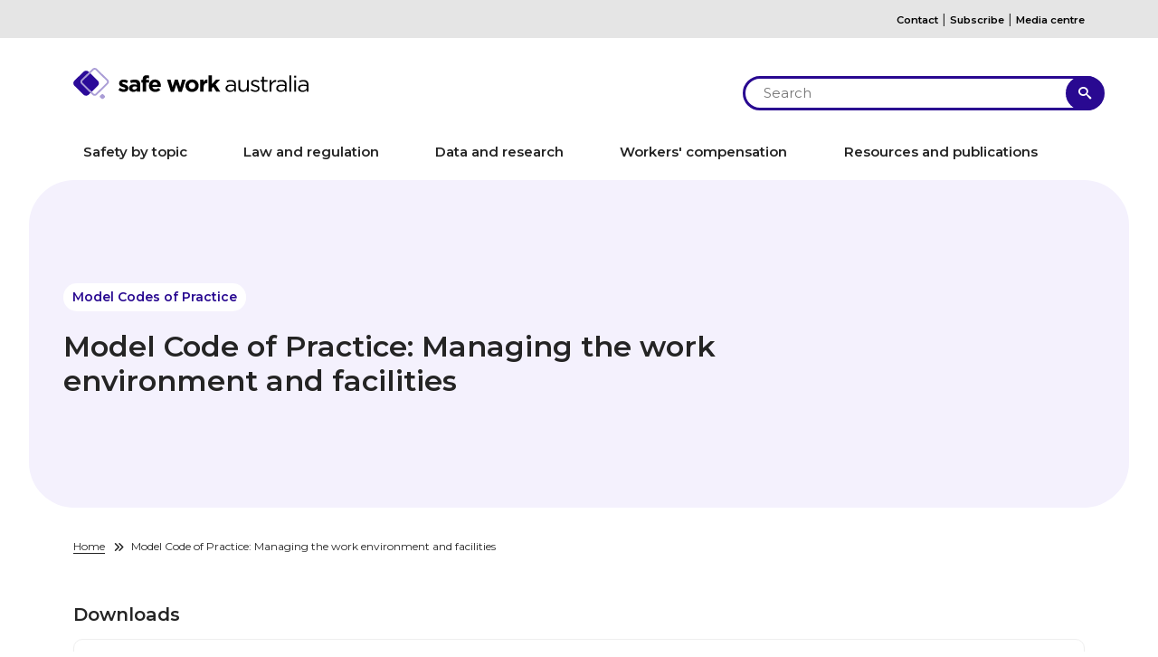

--- FILE ---
content_type: text/html; charset=UTF-8
request_url: https://www.safeworkaustralia.gov.au/doc/model-code-practice-managing-work-environment-and-facilities
body_size: 14765
content:
<!DOCTYPE html>
<html  lang="en" dir="ltr">
  <head>
      
     <style>
    @import url('https://fonts.googleapis.com/css2?family=Montserrat:wght@400;600&display=swap');
    </style>
    
    <meta charset="utf-8" />
<script async src="https://www.googletagmanager.com/gtag/js?id=G-391V8DCF5S"></script>
<script>window.dataLayer = window.dataLayer || [];function gtag(){dataLayer.push(arguments)};gtag("js", new Date());gtag("set", "developer_id.dMDhkMT", true);gtag("config", "G-391V8DCF5S", {"groups":"default","page_placeholder":"PLACEHOLDER_page_location"});gtag("config", "UA-84498814-1", {"groups":"default","page_placeholder":"PLACEHOLDER_page_path"});gtag('config', 'G-0XT7NFV9ZS', {'name': 'govcms'}); gtag('govcms.send', 'pageview', {'anonymizeIp': true})</script>
<meta name="description" content="This model Code of Practice provides guidance on how to provide and maintain a physical work environment that is without risks to health and safety. It covers: the physical work environment, such as workspaces, lighting and ventilationfacilities for workers, including toilets, drinking water, washing and dining areas, change rooms, personal storage and shelterremote and isolated workemergency plans. In this model Code, the word:" />
<link rel="canonical" href="https://www.safeworkaustralia.gov.au/doc/model-code-practice-managing-work-environment-and-facilities" />
<meta name="Generator" content="Drupal 10 (http://drupal.org) + GovCMS (http://govcms.gov.au)" />
<meta name="MobileOptimized" content="width" />
<meta name="HandheldFriendly" content="true" />
<meta name="viewport" content="width=device-width, initial-scale=1, shrink-to-fit=no" />
<meta http-equiv="x-ua-compatible" content="ie=edge" />
<link rel="icon" href="/sites/default/files/SWA_logo_primary_icononly_1.svg" type="image/svg+xml" />

    <title>Model Code of Practice: Managing the work environment and facilities | Safe Work Australia</title>

    <link rel="stylesheet" media="all" href="/sites/default/files/css/css_9OGFwNX7RvIVacrJF0a2yzhrtMj7JxiEmj5LxkCvgo4.css?delta=0&amp;language=en&amp;theme=swa&amp;include=[base64]" />
<link rel="stylesheet" media="all" href="/sites/default/files/css/css_ULlbVzkA7GCMSVS1_vrV1NAy5KDoJ83iB4bBDrZyM5o.css?delta=1&amp;language=en&amp;theme=swa&amp;include=[base64]" />
<link rel="stylesheet" media="print" href="/sites/default/files/css/css_SPEN5EbdukAWl45yCIdg7UIdYCQ4ZZl-6fZePqtaiQs.css?delta=2&amp;language=en&amp;theme=swa&amp;include=[base64]" />

        <script src="https://kit.fontawesome.com/7e66c14497.js" crossorigin="anonymous"></script>
        <link rel="stylesheet" href="https://cdnjs.cloudflare.com/ajax/libs/font-awesome/6.3.0/css/all.min.css">
    <script src="https://www.google.com/recaptcha/api.js?hl=en&amp;render=explicit&amp;onload=drupalRecaptchaOnload" async defer></script>
  

    <!-- Meta Pixel Code -->
    <script>
      !function(f,b,e,v,n,t,s)
      {if(f.fbq)return;n=f.fbq=function(){n.callMethod?
      n.callMethod.apply(n,arguments):n.queue.push(arguments)};
      if(!f._fbq)f._fbq=n;n.push=n;n.loaded=!0;n.version='2.0';
      n.queue=[];t=b.createElement(e);t.async=!0;
      t.src=v;s=b.getElementsByTagName(e)[0];
      s.parentNode.insertBefore(t,s)}(window, document,'script',
      'https://connect.facebook.net/en_US/fbevents.js');
      fbq('init', '5476566285777205');
      fbq('track', 'PageView');
    </script>    
    <!-- End Meta Pixel Code --> 
    <!-- Meta Pixel Code Workers Comp Stigma Campaign -->
    <script>
      !function(f,b,e,v,n,t,s)
      {if(f.fbq)return;n=f.fbq=function(){n.callMethod?
      n.callMethod.apply(n,arguments):n.queue.push(arguments)};
      if(!f._fbq)f._fbq=n;n.push=n;n.loaded=!0;n.version='2.0';
      n.queue=[];t=b.createElement(e);t.async=!0;
      t.src=v;s=b.getElementsByTagName(e)[0];
      s.parentNode.insertBefore(t,s)}(window, document,'script',
      'https://connect.facebook.net/en_US/fbevents.js');
      fbq('init', '964232561681673');
      fbq('track', 'PageView');
    </script>    
    <!-- End Meta Pixel Code --> 
  </head>
  <body class="layout-no-sidebars page-node-967 path-doc path-model-code-practice-managing-work-environment-and-facilities node-type-document adminimal path-node page-node-type-document">
    <!-- Meta Pixel No Script Code -->   
    <noscript><img height="1" width="1" style="display:none" alt="Facebook Meta Pixel" src="https://www.facebook.com/tr?id=5476566285777205&ev=PageView&noscript=1" /></noscript>
    <!-- End Meta Pixel Not Script Code -->
    <!-- Meta Pixel No Script Code Workers Comp Stigma Campaign -->    
    <noscript><img height="1" width="1" style="display:none" alt="Facebook Meta Pixel"  src="https://www.facebook.com/tr?id=964232561681673&ev=PageView&noscript=1"/></noscript>
    <!-- End Meta Pixel No Script Code Workers Comp Stigma Campaign -->

    <a href="#main-content" class="visually-hidden focusable skip-link">
      Skip to main content
    </a>
    
      <div class="dialog-off-canvas-main-canvas" data-off-canvas-main-canvas>
    
      <div class="top">
      <div class="container">
          <section class="row region region-top">
    <div id="block-top" class="settings-tray-editable block-content-1_column block block-block-content block-block-content4d742f29-34df-48f0-90f6-1c81aa5f3008" data-drupal-settingstray="editable">
  
    
      
            <div class="clearfix text-formatted field field--name-body field--type-text-with-summary field--label-hidden field__item"><p><a href="/contact-us">Contact</a> | <a href="/subscribe">Subscribe</a> | <a href="/media-centre">Media centre</a></p>
</div>
      
  </div>

  </section>

      </div>
    </div>
  
      
<nav class="navbar navbar-expand-md navbar-light ">
  <div class="container-fluid navbar-inner">
    <div class="navbar-header container">
        <section class="row region region-navigation">
      <div class="col-sm">
          <a class="logo navbar-btn pull-left" href="/welcome" title="Home" rel="home">
        <img src="/sites/default/files/SWA_logo_Primary_Inline_2024_2.svg" alt="Home"/>
      </a>
              </div>
<div id="block-searchtop" class="settings-tray-editable block-content-1_column block block-block-content block-block-content61b708b8-1861-43cb-b5be-e88005684060" data-drupal-settingstray="editable">
  
    
      
            <div class="clearfix text-formatted field field--name-body field--type-text-with-summary field--label-hidden field__item"><form class="search" action="/search" method="get" id="search-top" accept-charset="UTF-8">
				<input class="top-search-input" type="text" id="edit-query" name="search" placeholder="Search" aria-label="search">
				<button data-drupal-selector="edit-submit-search" class="button js-form-submit form-submit btn-info btn" type="submit" id="edit-submit-search" value="Apply">Apply</button>
			</form></div>
      
  </div>

  </section>

      <div class="navbar-toggler-wrapper">
        <button class="navbar-toggler collapsed" type="button" data-bs-toggle="collapse" data-bs-target="#navbarSupportedContent" aria-controls="navbarSupportedContent" aria-expanded="false" aria-label="Toggle navigation">
          <span class="navbar-toggler-icon"></span>
        </button>
      </div>
    </div>
    <div class="collapse navbar-collapse" id="navbarSupportedContent">
      <div class="container">
                    <section class="row region region-navigation-collapsible">
    <nav role="navigation" aria-labelledby="block-mainnavigation-menu" id="block-mainnavigation" class="settings-tray-editable block block-menu navigation menu--main" data-drupal-settingstray="editable">
            
  <h2 class="visually-hidden" id="block-mainnavigation-menu">Main Navigation</h2>
  

        
              <ul region="navigation_collapsible" class="clearfix nav navbar-nav" data-component-id="swa:menu_main">
                                  <li class="nav-item menu-item--collapsed">
                                      <a href="/safety-topic" class="nav-link nav-link--safety-topic" data-drupal-link-system-path="node/3497">Safety by topic</a>
                      </li>
                            <li class="nav-item menu-item--collapsed">
                                      <a href="/law-and-regulation" class="nav-link nav-link--law-and-regulation" data-drupal-link-system-path="node/3750">Law and regulation</a>
                      </li>
                            <li class="nav-item menu-item--collapsed">
                                      <a href="/data-and-research" class="nav-link nav-link--data-and-research" data-drupal-link-system-path="node/3751">Data and research</a>
                      </li>
                            <li class="nav-item menu-item--collapsed">
                                      <a href="/workers-compensation" class="nav-link nav-link--workers-compensation" data-drupal-link-system-path="node/3752">Workers&#039; compensation</a>
                      </li>
                            <li class="nav-item">
                                      <a href="/resources-and-publications" class="nav-link nav-link--resources-and-publications" data-drupal-link-system-path="resources-and-publications">Resources and publications</a>
                      </li>
              </ul>
      



  </nav>
<nav role="navigation" aria-labelledby="block-mainnavigation-5-menu" id="block-mainnavigation-5" class="settings-tray-editable block block-menu navigation menu--main" data-drupal-settingstray="editable">
            
  <h2 class="visually-hidden" id="block-mainnavigation-5-menu">Main navigation</h2>
  

        
              <ul region="navigation_collapsible" class="clearfix nav navbar-nav" data-component-id="swa:menu_main">
                                  <li class="nav-item menu-item--expanded dropdown">
                                      <div class="menu-item">
                <a href="/safety-topic" class="nav-link dropdown-toggle nav-link--safety-topic" data-bs-toggle="dropdown" aria-expanded="false" aria-haspopup="true" data-drupal-link-system-path="node/3497">Safety by topic</a>
                <button class="expand" aria-expanded="false" aria-label="Toggle sub-navigation">
                  <i class="fa fa-chevron-down"></i>
                </button>
              </div>
                              <ul class="dropdown-menu">
                                    <li class="dropdown-item menu-item--collapsed">
                                      <a href="/safety-topic/hazards" class="nav-link--safety-topic-hazards" data-drupal-link-system-path="node/3754">Hazards</a>
                      </li>
                            <li class="dropdown-item menu-item--collapsed">
                                      <a href="/safety-topic/managing-health-and-safety" class="nav-link--safety-topic-managing-health-and-safety" data-drupal-link-system-path="node/3755">Managing health and safety</a>
                      </li>
                            <li class="dropdown-item menu-item--collapsed">
                                      <a href="/safety-topic/industry-and-business" class="nav-link--safety-topic-industry-and-business" data-drupal-link-system-path="node/3756">Industry and business</a>
                      </li>
              </ul>
      
                      </li>
                            <li class="nav-item menu-item--expanded dropdown">
                                      <div class="menu-item">
                <a href="/law-and-regulation" class="nav-link dropdown-toggle nav-link--law-and-regulation" data-bs-toggle="dropdown" aria-expanded="false" aria-haspopup="true" data-drupal-link-system-path="node/3750">Law and regulation</a>
                <button class="expand" aria-expanded="false" aria-label="Toggle sub-navigation">
                  <i class="fa fa-chevron-down"></i>
                </button>
              </div>
                              <ul class="dropdown-menu">
                                    <li class="dropdown-item">
                                      <a href="/law-and-regulation/codes-practice" class="nav-link--law-and-regulation-codes-practice" data-drupal-link-system-path="node/4297">Codes of Practice</a>
                      </li>
                            <li class="dropdown-item menu-item--collapsed">
                                      <a href="/law-and-regulation/legislation" class="nav-link--law-and-regulation-legislation" data-drupal-link-system-path="node/3502">Legislation</a>
                      </li>
                            <li class="dropdown-item menu-item--collapsed">
                                      <a href="/law-and-regulation/duties-under-whs-laws" class="nav-link--law-and-regulation-duties-under-whs-laws" data-drupal-link-system-path="node/3842">Duties under WHS laws</a>
                      </li>
                            <li class="dropdown-item">
                                      <a href="/law-and-regulation/history-model-whs-laws" class="nav-link--law-and-regulation-history-model-whs-laws" data-drupal-link-system-path="node/3506">History of the model WHS laws</a>
                      </li>
                            <li class="dropdown-item menu-item--collapsed">
                                      <a href="/law-and-regulation/model-whs-laws" class="nav-link--law-and-regulation-model-whs-laws" data-drupal-link-system-path="node/3841">Model WHS laws</a>
                      </li>
                            <li class="dropdown-item menu-item--collapsed">
                                      <a href="/law-and-regulation/whs-regulators-and-workers-compensation-authorities-contact-information" class="nav-link--law-and-regulation-whs-regulators-and-workers-compensation-authorities-contact-information" data-drupal-link-system-path="node/3657">WHS regulators and workers&#039; compensation authorities contact information</a>
                      </li>
              </ul>
      
                      </li>
                            <li class="nav-item menu-item--expanded dropdown">
                                      <div class="menu-item">
                <a href="/data-and-research" class="nav-link dropdown-toggle nav-link--data-and-research" data-bs-toggle="dropdown" aria-expanded="false" aria-haspopup="true" data-drupal-link-system-path="node/3751">Data and research</a>
                <button class="expand" aria-expanded="false" aria-label="Toggle sub-navigation">
                  <i class="fa fa-chevron-down"></i>
                </button>
              </div>
                              <ul class="dropdown-menu">
                                    <li class="dropdown-item menu-item--collapsed">
                                      <a href="/research-summit-2025" class="nav-link--research-summit-2025" data-drupal-link-system-path="node/5694">Research Summit 2025</a>
                      </li>
                            <li class="dropdown-item">
                                      <a href="/data-and-research/research-and-evaluation-strategy" class="nav-link--data-and-research-research-and-evaluation-strategy" data-drupal-link-system-path="node/5756">Research and Evaluation Strategy</a>
                      </li>
                            <li class="dropdown-item">
                                      <a href="https://data.safeworkaustralia.gov.au/about-data-website" class="nav-link-https--datasafeworkaustraliagovau-about-data-website">About our data</a>
                      </li>
                            <li class="dropdown-item">
                                      <a href="https://data.safeworkaustralia.gov.au/about/data-collection-and-privacy" class="nav-link-https--datasafeworkaustraliagovau-about-data-collection-and-privacy">Data collection and privacy</a>
                      </li>
                            <li class="dropdown-item">
                                      <a href="https://data.safeworkaustralia.gov.au/about/request-data" class="nav-link-https--datasafeworkaustraliagovau-about-request-data">Request Data</a>
                      </li>
                            <li class="dropdown-item">
                                      <a href="https://data.safeworkaustralia.gov.au/interactive-data" class="nav-link-https--datasafeworkaustraliagovau-interactive-data">Explore our data</a>
                      </li>
                            <li class="dropdown-item">
                                      <a href="https://data.safeworkaustralia.gov.au/insights/whs-data-reporting" class="nav-link-https--datasafeworkaustraliagovau-insights-whs-data-reporting">WHS data reporting</a>
                      </li>
                            <li class="dropdown-item">
                                      <a href="https://data.safeworkaustralia.gov.au/interactive-data" class="nav-link-https--datasafeworkaustraliagovau-interactive-data">Research by industry or topic</a>
                      </li>
                            <li class="dropdown-item">
                                      <a href="https://data.safeworkaustralia.gov.au/interactive-data/topic/national-return-work-survey" class="nav-link-https--datasafeworkaustraliagovau-interactive-data-topic-national-return-work-survey">Return to work</a>
                      </li>
                            <li class="dropdown-item">
                                      <a href="https://data.safeworkaustralia.gov.au/interactive-data/topic/key-whs-statistics" class="nav-link-https--datasafeworkaustraliagovau-interactive-data-topic-key-whs-statistics">Work-related diseases</a>
                      </li>
                            <li class="dropdown-item">
                                      <a href="https://data.safeworkaustralia.gov.au/interactive-data/topic/preliminary-fatalities-2023" class="nav-link-https--datasafeworkaustraliagovau-interactive-data-topic-preliminary-fatalities-2023">Work-related fatalities</a>
                      </li>
                            <li class="dropdown-item">
                                      <a href="https://data.safeworkaustralia.gov.au/interactive-data/topic/key-whs-statistics" class="nav-link-https--datasafeworkaustraliagovau-interactive-data-topic-key-whs-statistics">Work-related injuries</a>
                      </li>
              </ul>
      
                      </li>
                            <li class="nav-item menu-item--expanded dropdown">
                                      <div class="menu-item">
                <a href="/workers-compensation" class="nav-link dropdown-toggle nav-link--workers-compensation" data-bs-toggle="dropdown" aria-expanded="false" aria-haspopup="true" data-drupal-link-system-path="node/3752">Workers&#039; compensation</a>
                <button class="expand" aria-expanded="false" aria-label="Toggle sub-navigation">
                  <i class="fa fa-chevron-down"></i>
                </button>
              </div>
                              <ul class="dropdown-menu">
                                    <li class="dropdown-item">
                                      <a href="/workers-compensation/national-policy-approach-gig-economy" class="nav-link--workers-compensation-national-policy-approach-gig-economy" data-drupal-link-system-path="node/5863">National policy approach to workers’ compensation and the gig economy</a>
                      </li>
                            <li class="dropdown-item menu-item--collapsed">
                                      <a href="/workers-compensation/comparing-workers-compensation-australia" class="nav-link--workers-compensation-comparing-workers-compensation-australia" data-drupal-link-system-path="node/3868">Comparing workers&#039; compensation in Australia and New Zealand</a>
                      </li>
                            <li class="dropdown-item menu-item--collapsed">
                                      <a href="/workers-compensation/national-return-work-strategy" class="nav-link--workers-compensation-national-return-work-strategy" data-drupal-link-system-path="node/3870">National Return to Work Strategy</a>
                      </li>
                            <li class="dropdown-item">
                                      <a href="/workers-compensation/list-deemed-diseases-australia" class="nav-link--workers-compensation-list-deemed-diseases-australia" data-drupal-link-system-path="node/4871">Deemed diseases</a>
                      </li>
                            <li class="dropdown-item">
                                      <a href="/workers-compensation/permanent-impairment" class="nav-link--workers-compensation-permanent-impairment" data-drupal-link-system-path="node/4872">Permanent impairment</a>
                      </li>
                            <li class="dropdown-item">
                                      <a href="/workers-compensation/workers-compensation-psychological-injuries" class="nav-link--workers-compensation-workers-compensation-psychological-injuries" data-drupal-link-system-path="node/4006">Workers&#039; compensation for psychological injury</a>
                      </li>
                            <li class="dropdown-item menu-item--collapsed">
                                      <a href="/workers-compensation/workers-compensation-stigma" class="nav-link--workers-compensation-workers-compensation-stigma" data-drupal-link-system-path="node/5040">Workers’ compensation stigma</a>
                      </li>
                            <li class="dropdown-item">
                                      <a href="/workers-compensation/resources" class="nav-link--workers-compensation-resources" data-drupal-link-system-path="node/4873">Workers&#039; compensation resources</a>
                      </li>
              </ul>
      
                      </li>
                            <li class="nav-item">
                                      <a href="/resources-and-publications" class="nav-link nav-link--resources-and-publications" data-drupal-link-system-path="resources-and-publications">Resources and publications</a>
                      </li>
              </ul>
      



  </nav>

  </section>

              </div>
    </div>
  </div>
</nav>
  
              <div class="megamenu">  <section class="row region region-megamenu">
    <div id="block-menublock1" class="settings-tray-editable block-content-menu_block block block-block-content block-block-contentc6137041-9341-4337-9306-32a1d3336f33" data-drupal-settingstray="editable">
  
    
      
            <div class="clearfix text-formatted field field--name-body field--type-text-with-summary field--label-hidden field__item"><div class="mega-menu">
    <div class="mega-menu-col-1">
        <h3>Hazards</h3>
        <ul>
            <li><a href="/safety-topic/hazards/lifting-pushing-and-pulling-manual-tasks">Lifting, pushing and pulling</a></li>
            <li><a href="/safety-topic/managing-health-and-safety/mental-health/psychosocial-hazards">Psychosocial hazards</a></li>
            <li><a href="/safety-topic/hazards/working-heights">Working at heights</a></li>
            <li><a href="/safety-topic/hazards/chemicals">Chemicals</a></li>
            <li><a href="/node/5811">Silica</a></li>
        </ul>
        <p class="see-more"><a href="/safety-topic/hazards/">See more</a></p>
    </div>
    <div class="mega-menu-col-2">
        <h3>Managing health and safety</h3>
        <ul>
            <li><a href="/node/3805">Identify, assess and control hazards</a></li>
            <li><a href="/node/3766">Safety data sheets</a></li>
            <li><a href="/safety-topic/managing-health-and-safety/personal-protective-equipment-ppe">Personal protective equipment</a></li>
            <li><a href="/node/3801">Emergency plans and procedures</a></li>
            <li><a href="/safety-topic/managing-health-and-safety/incident-reporting">Incident reporting</a></li>
        </ul>
        <p class="see-more"><a href="/safety-topic/managing-health-and-safety">See more</a></p>
    </div>
    <div class="mega-menu-col-3">
        <h3>Industry and business</h3>
        <ul>
            <li><a href="/safety-topic/industry-and-business/construction">Construction</a></li>
            <li><a href="/safety-topic/industry-and-business/small-business">Small business</a></li>
            <li><a href="/safety-topic/industry-and-business/agriculture">Agriculture</a></li>
            <li><a href="/safety-topic/industry-and-business/transport">Transport</a></li>
            <li><a href="/node/4512">Gig economy</a></li>
        </ul>
        <p class="see-more"><a href="/safety-topic/industry-and-business">See more</a></p>
    </div>
    <div class="mega-menu-col-4">
        <p>The Commonwealth, states and territories <span>regulate and enforce</span> WHS laws.</p>
        <p class="blue-button"><a href="/node/3657">Find your Regulator</a></p>
    </div>
</div></div>
      
  </div>
<div id="block-menublock2" class="settings-tray-editable block-content-menu_block block block-block-content block-block-content832fb746-7379-473c-82ca-e4e6ae8654f8" data-drupal-settingstray="editable">
  
    
      
            <div class="clearfix text-formatted field field--name-body field--type-text-with-summary field--label-hidden field__item"><div class="mega-menu">
    <div class="mega-menu-col-1">
        <h3>Model WHS Laws</h3>
        <p>We created the model WHS laws in 2011.</p>
        <p class="see-all"><a href="/law-and-regulation/model-whs-laws">See all</a></p>
    </div>
    <div class="mega-menu-col-2">
        <ul>

            <li><a href="/node/3841">Model WHS Act</a></li>
            <li><a href="/node/947">Model WHS Regulations</a></li>
            <li><a href="/node/3842">Duties under Model WHS laws</a></li>
        </ul>
    </div>
    <div class="mega-menu-col-3">
        <ul>
            <li><a href="/node/4297">Codes of Practice</a></li>
            <li><a href="/node/3502">Legislation</a></li>
        </ul>
    </div>
    <div class="mega-menu-col-4">
        <div class="blue-box">
            <p>WHS laws in your <span>jurisdiction</span></p>
            <p class="read-review"><a href="/node/3657">Contact your regulator</a></p>
        </div>
    </div>
</div></div>
      
  </div>
<div id="block-menublock3" class="settings-tray-editable block-content-menu_block block block-block-content block-block-contentea4a008c-0e48-4836-8798-0be4ee482d10" data-drupal-settingstray="editable">
  
    
      
            <div class="clearfix text-formatted field field--name-body field--type-text-with-summary field--label-hidden field__item"><div class="mega-menu">
    <div class="mega-menu-col-1">
        <h3>Data and Research</h3>
        <p>We collect, analyse and publish data and information on work health and safety and workers' compensation.</p>
        <p class="see-our-data"><a href="https://data.safeworkaustralia.gov.au/" target="_blank">See our data</a></p>
    </div>
    <div class="mega-menu-col-2">
        <ul>
            <li><a href="https://data.safeworkaustralia.gov.au/interactive-data/topic/preliminary-fatalities-2024" target="_blank">Work-related fatalities</a></li>
            <li><a href="https://data.safeworkaustralia.gov.au/interactive-data/topic/workers-compensation" target="_blank">Work-related injuries</a></li>
            <li><a href="https://data.safeworkaustralia.gov.au/interactive-data/topic/key-whs-statistics" target="_blank">Work-related diseases</a></li>
            <li><a href="https://data.safeworkaustralia.gov.au/interactive-data/topic/national-return-work-survey" target="_blank">Return to Work</a></li>
            
        </ul>
    </div>
    <div class="mega-menu-col-3">
        <ul>
            <li><a href="https://data.safeworkaustralia.gov.au/interactive-data" target="_blank">Explore our data</a></li>
            <li><a href="https://data.safeworkaustralia.gov.au/about-data-website" target="_blank">About our data</a></li>
            <li><a href="https://data.safeworkaustralia.gov.au/interactive-data/whs-data-reporting" target="_blank">WHS data reporting</a></li>
            <li><a href="https://data.safeworkaustralia.gov.au/insights" target="_blank">Insights</a></li>
        </ul>
    </div>
    <div class="mega-menu-col-4">
        <div class="blue-box">
            <p>See our latest <br /><span>Key work health and safety statistics</span></p>
            <p class="explore-our-data"><a href="https://data.safeworkaustralia.gov.au/insights/key-whs-stats-2024" target="_blank">explore our data</a></p>
        </div>
    </div>
</div></div>
      
  </div>
<div id="block-menublock4" class="settings-tray-editable block-content-menu_block block block-block-content block-block-content358a5920-20a8-478b-a406-e9527331591c" data-drupal-settingstray="editable">
  
    
      
            <div class="clearfix text-formatted field field--name-body field--type-text-with-summary field--label-hidden field__item"><div class="mega-menu">
    <div class="mega-menu-col-1">
        <h3>Workers' Compensation</h3>
        <p>We develop national policy and strategy about workers' compensation.</p>
        <p class="see-all"><a href="/node/3752">See all</a></p>
    </div>
    <div class="mega-menu-col-2">
        <ul>
            <li><a href="/node/3752">Workers’ compensation</a></li>
            <li><a href="/node/5863">National policy approach to workers’ compensation and the gig economy</a></li>
            <li><a href="/node/3868">Comparing workers' compensation in Australia and New Zealand</a></li>
            <li><a href="/node/3870">National Return to Work Strategy</a></li>  
        </ul>
    </div>
    <div class="mega-menu-col-3">
        <ul>
            <li><a href="/node/4871">Deemed diseases</a></li>
            <li><a href="/node/4872">Permanent impairment</a></li>        
            <li><a href="/node/4006">Workers' compensation for psychological injury</a></li>
            <li><a href="/node/5040">Workers’ compensation stigma</a></li>
            <li><a href="/node/4873">Resources</a></li>
        </ul>
    </div>
    <div class="mega-menu-col-4">
        <div class="blue-box" style="background-color:#5dc0d3;">
            <img src="/sites/default/files/2021-11/NRTWS%20Logo%20Reversed-04-01.png" alt="National Return to Work Strategy" class="img-responsive">
            <p class="read-the-strategy"><a href="/node/3870">Read the Strategy</a></p>
        </div>
    </div>
</div></div>
      
  </div>
<div id="block-menublock5" class="settings-tray-editable block-content-menu_block block block-block-content block-block-contentb415230b-d24f-4601-b3c2-1f394f67c1df" data-drupal-settingstray="editable">
  
    
      
            <div class="clearfix text-formatted field field--name-body field--type-text-with-summary field--label-hidden field__item"><div class="mega-menu">
    <div class="mega-menu-col-1">
        <h3>Resources and Publications</h3>
        <p>We publish a wide range of resources covering many work health and safety topics.</p>
        <p class="see-all"><a href="/resources-and-publications">See all</a></p>
    </div>
    <div class="mega-menu-col-2">
        <ul>
            <li><a href="/resources-and-publications?f%5B0%5D=resource_document_type%3AGuide">Guides</a></li>
            <li><a href="/node/4297">Codes of practice</a></li>
            <li><a href="/resources-and-publications?f%5B0%5D=resource_document_type%3AVideo%20and%20audio">Video and audio</a></li>
            <li><a href="/resources-and-publications?f%5B0%5D=resource_document_type%3AReports">Reports</a></li>
            <li><a href="/node/3695">Corporate publications</a></li>
            <li><a href="/resources-and-publications?f%5B0%5D=resource_document_type%3AResources">Resources</a></li>
        </ul>
    </div>
    <div class="mega-menu-col-3">
<h3>Media centre</h3>
        <ul>
<li><a href="/media-centre/campaigns">Campaigns</a></li>
<li><a href="/media-centre/media-releases">Media releases</a></li>
<li><a href="/media-centre/news">News</a></li>
<li><a href="/media-centre/news-update">News update</a></li>
</ul>
    </div>
    <div class="mega-menu-col-4">
        <div class="blue-box">
            <p>Read our <span>Codes of Practice</span></p>
            <p class="read-the-codes"><a href="/node/4297">read the codes</a></p>
        </div>
    </div>
</div></div>
      
  </div>

  </section>
</div>
          <a id="main-content"></a>
                             <div class="banner">  <section class="row region region-banner">
    <div class="views-element-container settings-tray-editable block block-views block-views-blocknode-header-block-1" id="block-views-block-node-header-block-1" data-drupal-settingstray="editable">
  
    
      <div class="form-group"><div class="view view-node-header view-id-node_header view-display-id-block_1 js-view-dom-id-c01146992671363fb2ee0ebe684972df20e0459797ff59624f313713aed392cf">
  
    
      
      <div class="view-content row">
      




  

    <div class="header-banner">
  <div class="container">
      <div class="row">
        <div class="banner-inner">

          
          
                      <span class="banner-breadcrumb">Model Codes of Practice</span>
          
          
          <h1>Model Code of Practice: Managing the work environment and facilities</h1>
          <p></p>

          
        </div>
      </div>
    </div>
    <div class="node-banner" style="background-image: url('');">
    
        <div class="node-banner featured-image" style="background-image: url();">
          </div>
  </div>

    </div>
  
          </div>
</div>

  </div>

  </section>
</div>
                  
                              <div class="container">
            <div class="row">
              <div class="col-sm">
                  <div id="block-swa-breadcrumbs" class="settings-tray-editable block block-system block-system-breadcrumb-block" data-drupal-settingstray="editable">
  
    
      
  <ol class="breadcrumb">
          <li >
                  <a href="/">Home</a>
              </li>
          <li >
                  Model Code of Practice: Managing the work environment and facilities
              </li>
      </ol>

  </div>


              </div>
            </div>
          </div>
              
  <div role="main" class="main-container container js-quickedit-main-content">
    <div class="row">
            
                  <section class="main-content col order-last col-sm-12" id="content" role="main">

                
                
                            <div data-drupal-messages-fallback class="hidden"></div><div id="block-customcss" class="settings-tray-editable block-content-1_column block block-block-content block-block-content3ee02669-4a5a-4b83-a0c4-418ebf341d0e" data-drupal-settingstray="editable">
  
    
      
            <div class="clearfix text-formatted field field--name-body field--type-text-with-summary field--label-hidden field__item"><style>
/*.dropdown-toggle .caret {
   width: 10px;
height: 10px;
clear: both;
}
h2.navBar a {
    color: #242424;
}
.dropdown-toggle .caret {
    width: 30px;
    height: 30px;
    clear: both;
    position: relative;
    float: right;
    border: none;
}
span.caret:before {
    width: 0;
    height: 0;
    border-top: 5px solid transparent;
    border-left: 5px solid #000;
    border-bottom: 5px solid transparent;
    content: '';
    position: absolute;
    transform: rotate(90deg);
    top: 9px;
    right: 11px;
}
.dropdown-toggle .caret:hover {
    background: #a1bdce;
    transition: .2s;
}
li.expanded.dropdown.active.active-trail .dropdown-menu {
    display: block;
}
a.dfn {
    padding: 0 3px 0 0;
}
.path-media-centre .dropdown-toggle .caret {
    display: none !important;
}
.path-media-centre li.expanded.dropdown.active.active-trail .dropdown-menu{
display: none;
}
.view-id-search .view-content .views-row {
    padding: 10px 0 7.5em 0;
}
.path-resources-and-publications .view-id-search .view-content .views-row {
    padding: 1.5em 0;
}
.region-footer .dropdown-menu > li > a {
    padding: 3px 15px;
}
.region-footer .nav > li > a {
    padding: 10px 15px;
    font-weight: 600;
}
.view-header a#uncheck-all-resources,
.view-header a#uncheck-all-clearlungs,
.view-header a#uncheck-all-search {
    background: none;
    color: inherit;
    width: auto;
    display: flex;
}
.view-header a#uncheck-all-resources::before,
.view-header a#uncheck-all-clearlungs::before,
.view-header a#uncheck-all-search::before {
    content: "\f00d";
    font-family: 'FontAwesome';
    padding-right: 5px;
}
.view-header a#uncheck-all-resources::after,
.view-header a#uncheck-all-clearlungs::after,
.view-header a#uncheck-all-search::after {
    content: "";
}
.view-id-search.media .views-field.views-field-field-thumbnail {
    float: left;
    padding-right: 1em;
}
.view-id-search.media .views-field.views-field-body {
    clear: none;
}
.view-id-search.media .views-field.views-field-field-publication-date{
  float: none;
padding-left: 0;
}
.views-field.views-field-view-node a {
    border: solid;
    background: #E80C30;
    color: #fff;
    padding: 0.5em 1em;
    display: inline-block;
    border-radius: 6px;
}
.path-media-centre li.expanded.dropdown.active.active-trail .dropdown-menu {
    display: block;
}
.path-media-centre .region-sidebar-first li.expanded.dropdown.active.active-trail .dropdown-menu {
    display: none;
}
dfn {
    cursor: help;
    border-bottom: 1px dotted #818a91;
    text-decoration: none;
}
.view-header li.facet-item.facet-header {
    display: block !important;
padding: 4px 0;
}
li.facet-item.facet-header input {
    display: none;
}
li.facet-item.facet-header label::before {
    content: "\f00d";
    font-family: 'FontAwesome';
    padding-right: 1px;
font-size: 13px;
}
.path-search .view-header {
    margin: 20px 0;
    display: flex;
    flex-wrap: wrap;
}
.view-header li.facet-item.facet-header label{
font-weight: normal;
font-size: 14px;
    border: solid 1px;
    padding: 2px 10px;
    margin-right: 5px;
curser: pointer;
}
.node-type-document .node-banner.featured-image {
    display: none;
}
.header-banner h1 {
    width: 50%;
}*/

ul.social-icons-footer > li > a[href*="instagram"]{
    display: inline-block;
    width: 35px;
    height: 35px;
    overflow: hidden;
}

ul.social-icons-footer > li > a[href*="instagram"]::before {
        display: inline-block;
    font-size: 1.25em;
    width: 35px;
    text-align: center;
    height: 35px;
    line-height: 38px;
    border-radius: 25px;
    font-family: FontAwesome;
    background-color: #ffffff;
    content: "\f16d";
}

.dropdown-menu {
position: static!important;
}

/* event page */
.sub-other-list {
    display: flex;
    flex-direction: column;
    justify-content: flex-start!important;
    flex: 0 0 47%;
}

.sub-other-list div {
    display: block!important;
}

.sub-other-list label {
    font-weight: 900;
}

.sub-other-list div label {
    font-weight: 300;
}

.event-quote img {
    border-radius: 125px;
    object-fit: cover;
    height: 230px;
    object-position: top;
}

.event-quote blockquote {
    border-left: 5px solid grey;
    padding-left: 25px;
    margin-top: 25px;

}

.event-quote blockquote p {
        font-size: 1.25rem!important;
}

.iframe-container {
  position: relative;
  overflow: hidden;
  display:block;
  width: 100%;
  padding-top: 80%; /* 16:9 Aspect Ratio (divide 9 by 16 = 0.5625) */
border-radius: 1rem;
}

/* Then style the iframe to fit in the container div with full height and width */
.responsive-iframe {
  position: absolute;
  top: 0;
  left: 0;
  bottom: 0;
  right: 0;
  width: 100%;
  height: 100%;
  display:block;
}

.event-sub {
    background: #f4f1fd;
    padding: 2rem;
    border-radius: 2rem;
}

.event-sub div, .event-sub div input {
    width: 100%;
}

.event-sub fieldset p label {
    display:none;
    margin: -1rem;
    height: 0px;
}

.event-sub fieldset label {
    margin-left: 10px;
}

.event-sub button {
    width: 100%;
    background: #11043d;
    border: none;
    color: white;
}

.event-sub input#fieldName, .event-sub input#fieldEmail {
    flex: 0 0 100%!important;
}

.event-sub input#\37 199223 {display: block;flex: none;}

.external::after {
    content: "\f08e";
    font-family: 'FontAwesome';
    font-size: 10px;
    padding-left: 4px;
    padding-right: 0;
}
.page-node-5694 .header-banner {
    background-image: url(/sites/default/files/2025-11/swa_2025_7100.jpg);
    background-position:center;
    background-size: cover;
    padding: 5vh 0;
    padding-top:40vh;
}

.page-node-5694 .node-banner {
    display:none;
}

.page-node-5694 .header-banner .banner-inner {
    padding: 3rem;
    background: #010012;
    border-radius: 2rem;
    color:white;
}

.full-width  {
    background: #010012;
    color: white;
    margin: auto;
    margin: 5rem calc(50% - 50vw) 2rem;
    padding: 3rem calc(50vw - 50%);
}

.page-node-5694 div#emCarousel:before {
    content: "Photos from the Summit";
    position: absolute;
    z-index: 2;
    background: white;
    top: 2rem;
    left: 2rem;
    border-radius: 2rem;
    padding: 0.5rem 1rem;
    font-weight: 600;
    font-size: 20px;
    margin-bottom:3rem;
}

.row.vid-gallery div {
    margin-bottom: 2rem;
}

.page-node-5694 div#emCarousel:before {
    content: "Photos from the Summit";
    position: absolute;
    z-index: 2;
    background: white;
    top: 2rem;
    left: 2rem;
    border-radius: 2rem;
    padding: 0.5rem 1rem;
    font-weight: 600;
    font-size: 20px;
    margin-bottom: 3rem;
}
div#emCarousel img {
    height: 65vh;
    object-fit: cover;
    width: 95vw;
    border-radius: 2rem;
}
.path-evidence-matters .header-banner {
    background: #dfe8ac;
}

.path-evidence-matters .node-banner.featured-image {
    border: 20px solid #dfe8ac;
max-width: 30vw;
}


.page-node-5900 .header-banner {
    background: #dfe8ac;
    background-image: url(/sites/default/files/2025-11/em_bkg_grn_lg.png);
    background-position: right;
    background-size: 85%;
    background-repeat: no-repeat;
}

.page-node-5900 .node-banner.featured-image {
    border: unset;
    width: 38vw;
	}

a.local.purple-pill {
    display: inline-block;
    padding: 5px 10px;
    margin: 5px;
    background: #ece7fd;
    border-radius: 50px;
    width: fit-content;
    color: #290991;
}

.ceoMsg.row {
    background: #10043b;
    color: white;
    margin: auto;
    margin: 5rem calc(50% - 50vw) 2rem;
    padding: 3rem calc(50vw - 50%);
}

.ceoMsg.row img {
    height: 45vh;
    object-fit: cover;
    border-radius: 2rem;
    margin-top: -6rem;
    margin-bottom: 2rem;
}

.feature-article.row img {
    height: 45vh;
    object-fit: cover;
    border-radius: 2rem;
    margin-bottom: 2rem;
}

.feature-article.row {
    align-items: center;
    padding:0 1rem;
}

.feature-article.row div:last-child{
    padding:0 3rem;
}

p.green-pill {
    display: inline-block;
    padding: 5px 10px;
    margin-bottom: 2rem;
    background: #eef3d4;
    border-radius: 50px;
    width: fit-content;
    color: #485115;
}

.feature-article.row h2 a, .nonfeaturearticles h3 a  {
    text-decoration:none;
    color: black;
}

.feature-article.row a.articlelink, .nonfeaturearticles a.articlelink {display: inline-block;padding: 5px 10px;margin-top: 2rem;border: 1px solid #485115;border-radius: 50px;width: fit-content;color: #485115;font-weight: 600;}

.feature-article.row a.articlelink:after {
    content:"\f061";
    font-family:fontawesome;
    margin-left:1rem;
}

.feature-article.research.row img, .feature-article.data.row img {
    height: 20vh;
}

.feature-article.research.row div:last-child {
    padding:0;
}



.sectionhead {
    display: block;
    padding: 5rem;
    background: #dfe8ac;
    border-radius: 2rem;
    margin-bottom: 2rem;
    background-image: url(/sites/default/files/2025-11/em_bkg_grn_lg.png);
    background-position: right;
    background-size: 85%;
    background-repeat: no-repeat;
}

.view-evidence-matters-hub.view-display-id-block_1 .view-content.row {
    margin: 3rem 0;
}

.researchFA.views-row {
    margin: 2rem 0;
}

.view-display-id-block_3 .researchFA {
    flex: 0 0 33%;
}

.nonfeaturearticles img {
    height: 20vh;
    object-fit: cover;
    border-radius: 1.5rem;
    margin-bottom: 1.5rem;
    border: 10px solid #dfe8ac;
}
.quote .blockquote {
    margin-left: 1rem;
    padding-left: 2rem;
    border-left: 2px solid navy;
    }

.quote .blockquote p {
    font-size: 1.25rem!important;
}

ul.emStats {
    list-style: none;
    padding: unset;
    display: flex;
    flex-wrap: wrap;
}

ul.emStats li {
    flex: 1 0 30%;
    padding: 2rem;
    margin-right: 1rem;
    border: 2px solid #dfe8ac;
    border-radius: 1.5rem;
margin-bottom: 1rem;
}

ul.emStats li:before{
    content:"\f200";
    font-family: fontawesome;
    display: block;
    font-size: 1.25rem;
    margin-bottom: 1rem;
    color: #dfe8ac;
}

ul.emStats li:nth-child(3n) {
    margin-right: 0;
    
}

</style></div>
      
  </div>
<div id="block-searchicon-2" class="settings-tray-editable block-content-1_column block block-block-content block-block-content7e567afd-7ebc-4fc5-ac85-e5b6932a8d59" data-drupal-settingstray="editable">
  
    
      
            <div class="clearfix text-formatted field field--name-body field--type-text-with-summary field--label-hidden field__item"><form class="search" action="/search" method="get" id="search" accept-charset="UTF-8">
				<input class="top-search-input" type="text" id="top-edit-query" name="search" placeholder="Search" aria-label="search">
				<input type="submit" id="top-search-submit-id" value="Search" class="top-search-submit">
				<i class="fa fa-search" aria-hidden="true" style=""></i>
			</form></div>
      
  </div>
<div id="block-sf-content" class="block block-system block-system-main-block">
  
    
      
<div class="document-container">
    <div class="document-top">
        
    </div>
    <div class="document-main">

            <div class="document-right document-full">
    
            <h3>Downloads</h3>
            
      <div class="field field--name-field-file field--type-entity-reference field--label-hidden field__items">
              <div class="field__item"><div class="document-item">
  <span class="doc-type-pdf"><a href="/sites/default/files/2025-12/model_code_of_practice_-_managing_the_work_environment_and_facilities_-_december_2025.pdf" target="_blank">Download PDF</a>
    - 773.61 KB</span>
</div>
</div>
              <div class="field__item"><div class="document-item">
  <span class="doc-type-docx"><a href="/sites/default/files/2025-12/model_code_of_practice_-_managing_the_work_environment_and_facilities_-_december_2025.docx" target="_blank">Download DOCX</a>
    - 152.38 KB</span>
</div>
</div>
          </div>
  
            

            
            <div class="clearfix text-formatted field field--name-body field--type-text-with-summary field--label-hidden field__item"><p>This&nbsp;model&nbsp;Code of Practice&nbsp;provides guidance on how to provide and maintain a physical work environment that is without&nbsp;risks to health and safety.&nbsp;&nbsp;</p><p>It&nbsp;covers:&nbsp;</p><ul><li>the physical work environment, such as workspaces,&nbsp;lighting&nbsp;and ventilation</li><li>facilities for workers, including toilets, drinking water,&nbsp;washing&nbsp;and dining areas, change&nbsp;rooms, personal storage and shelter</li><li>remote and isolated work</li><li>emergency plans.&nbsp;</li></ul><p>In this&nbsp;model Code, the word:&nbsp;&nbsp;</p><ul><li>‘should’ indicates a recommended course of action, and</li><li>‘may’ means an optional course of action.&nbsp;</li></ul><p>The words ‘must’, ‘requires’ or ‘mandatory’ mean that the courses of action are compulsory.&nbsp;</p><p>Check with&nbsp;<a href="/law-and-regulation/whs-regulators-and-workers-compensation-authorities-contact-information" data-entity-type="node" data-entity-uuid="d9fcb05b-3bed-4b4f-96ef-cda3b029436f" data-entity-substitution="canonical" title="WHS regulators and workers' compensation authorities contact information">your regulator</a>&nbsp;to&nbsp;find out&nbsp;if&nbsp;this Code of Practice has legal effect&nbsp;in your jurisdiction.&nbsp;</p></div>
      

            <p class="doc-label">Publication Date:</p>
            
            <div class="field field--name-field-publication-date field--type-datetime field--label-hidden field__item"><time datetime="2020-03-20T12:00:00Z" class="datetime">20 Mar 2020</time>
</div>
      

                            <p class="doc-label">Last updated:</p>
                
            <div class="field field--name-field-last-updated field--type-datetime field--label-hidden field__item"><time datetime="2025-12-19T12:00:00Z" class="datetime">19 Dec 2025</time>
</div>
      
            
            <p class="doc-label">Publication type:</p>
            
            <div class="field field--name-field-document-type field--type-entity-reference field--label-hidden field__item">Model Codes of Practice</div>
      

            <div class="doc-tags">
                <p class="doc-label">Tags:</p>
                
                
                
      <div class="field field--name-field-tag-by-category field--type-entity-reference field--label-hidden field__items">
              <div class="field__item">Model Work Health and Safety Laws</div>
              <div class="field__item">The work environment</div>
          </div>
  
                
                
                
      <div class="field field--name-field-tag-by-topic field--type-entity-reference field--label-hidden field__items">
              <div class="field__item">Confined spaces</div>
              <div class="field__item">Model WHS Laws</div>
              <div class="field__item">Remote and isolated work</div>
              <div class="field__item">Working in heat</div>
              <div class="field__item">Working in weather</div>
          </div>
  
            </div>

                    </div>
    </div>
</div>

  </div>


                <i class="back-to-top fas fa-angle-up btt-hidden" style="display: inline;"></i>
      </section>

            
    </div>
  </div>

          
                
                

      <div class="topic-menu-container">
      <div class="container">
        <div class="row">
          <div class="col-sm-12">
              <section class="row region region-topicmenu">
    <div id="block-webform-2" class="settings-tray-editable block block-webform block-webform-block" data-drupal-settingstray="editable">
  
    
      <span id="webform-submission-document-feedback-form-node-967-form-ajax-content"></span><div id="webform-submission-document-feedback-form-node-967-form-ajax" class="webform-ajax-form-wrapper" data-effect="fade" data-progress-type="throbber">
<form class="webform-submission-form webform-submission-add-form webform-submission-document-feedback-form-form webform-submission-document-feedback-form-add-form webform-submission-document-feedback-form-node-967-form webform-submission-document-feedback-form-node-967-add-form js-webform-details-toggle webform-details-toggle" data-drupal-selector="webform-submission-document-feedback-form-node-967-add-form" action="/doc/model-code-practice-managing-work-environment-and-facilities" method="post" id="webform-submission-document-feedback-form-node-967-add-form" accept-charset="UTF-8">
  
  
<hr data-drupal-selector="edit-horizontal-rule" id="edit-horizontal-rule" class="webform-horizontal-rule" />
<fieldset data-drupal-selector="edit-was-the-content-on-this-page-helpful-" id="edit-was-the-content-on-this-page-helpful---wrapper" class="radios--wrapper fieldgroup form-composite webform-composite-visible-title required js-webform-type-radios webform-type-radios js-form-item form-item js-form-wrapper form-wrapper mb-3">
      <legend id="edit-was-the-content-on-this-page-helpful---wrapper-legend">
    <span class="fieldset-legend js-form-required form-required">Was the document on this page helpful?</span>
  </legend>
  <div class="fieldset-wrapper">
            <div id="edit-was-the-content-on-this-page-helpful-" class="js-webform-radios webform-options-display-buttons radio"><div class="webform-options-display-buttons-wrapper">


      


  <div class="js-form-item js-form-type-radio radio form-check js-form-item-was-the-content-on-this-page-helpful- form-item-was-the-content-on-this-page-helpful-">
                      <input data-drupal-selector="edit-was-the-content-on-this-page-helpful-yes" class="visually-hidden form-radio form-check-input" type="radio" id="edit-was-the-content-on-this-page-helpful-yes" name="was_the_content_on_this_page_helpful_" value="Yes">
              <label  class="form-check-label" for="edit-was-the-content-on-this-page-helpful-yes">
        Yes
      </label>
                  </div>
</div><div class="webform-options-display-buttons-wrapper">


      


  <div class="js-form-item js-form-type-radio radio form-check js-form-item-was-the-content-on-this-page-helpful- form-item-was-the-content-on-this-page-helpful-">
                      <input data-drupal-selector="edit-was-the-content-on-this-page-helpful-no" class="visually-hidden form-radio form-check-input" type="radio" id="edit-was-the-content-on-this-page-helpful-no" name="was_the_content_on_this_page_helpful_" value="No">
              <label  class="form-check-label" for="edit-was-the-content-on-this-page-helpful-no">
        No
      </label>
                  </div>
</div></div>

          </div>
</fieldset>
<fieldset data-drupal-selector="edit-why-" class="js-webform-states-hidden radios--wrapper fieldgroup form-composite webform-composite-visible-title js-webform-type-radios webform-type-radios js-form-item form-item js-form-wrapper form-wrapper mb-3" id="edit-why---wrapper" data-drupal-states="{&quot;visible&quot;:{&quot;.webform-submission-document-feedback-form-node-967-add-form :input[name=\u0022was_the_content_on_this_page_helpful_\u0022]&quot;:{&quot;value&quot;:&quot;Yes&quot;}},&quot;required&quot;:{&quot;.webform-submission-document-feedback-form-node-967-add-form :input[name=\u0022was_the_content_on_this_page_helpful_\u0022]&quot;:{&quot;value&quot;:&quot;Yes&quot;}}}">
      <legend id="edit-why---wrapper-legend">
    <span class="fieldset-legend">Why?</span>
  </legend>
  <div class="fieldset-wrapper">
            <div id="edit-why-" class="js-webform-radios webform-options-display-one-column radio">


      


  <div class="js-form-item js-form-type-radio radio form-check js-form-item-why- form-item-why-">
                      <input data-drupal-selector="edit-why-it-was-well-written" type="radio" id="edit-why-it-was-well-written" name="why_" value="It was well written" class="form-radio form-check-input">
              <label  class="form-check-label" for="edit-why-it-was-well-written">
        It was well written
      </label>
                  </div>



      


  <div class="js-form-item js-form-type-radio radio form-check js-form-item-why- form-item-why-">
                      <input data-drupal-selector="edit-why-the-layout-or-style-made-it-easy-to-read" type="radio" id="edit-why-the-layout-or-style-made-it-easy-to-read" name="why_" value="The layout or style made it easy to read" class="form-radio form-check-input">
              <label  class="form-check-label" for="edit-why-the-layout-or-style-made-it-easy-to-read">
        The layout or style made it easy to read
      </label>
                  </div>



      


  <div class="js-form-item js-form-type-radio radio form-check js-form-item-why- form-item-why-">
                      <input data-drupal-selector="edit-why-the-content-makes-sense" type="radio" id="edit-why-the-content-makes-sense" name="why_" value="The content makes sense" class="form-radio form-check-input">
              <label  class="form-check-label" for="edit-why-the-content-makes-sense">
        The content makes sense
      </label>
                  </div>



      


  <div class="js-form-item js-form-type-radio radio form-check js-form-item-why- form-item-why-">
                      <input data-drupal-selector="edit-why-it-was-helpful-to-me" type="radio" id="edit-why-it-was-helpful-to-me" name="why_" value="It was helpful to me" class="form-radio form-check-input">
              <label  class="form-check-label" for="edit-why-it-was-helpful-to-me">
        It was helpful to me
      </label>
                  </div>



      


  <div class="js-form-item js-form-type-radio radio form-check js-form-item-why- form-item-why-">
                      <input data-drupal-selector="edit-why-something-else" type="radio" id="edit-why-something-else" name="why_" value="Something else" class="form-radio form-check-input">
              <label  class="form-check-label" for="edit-why-something-else">
        Something else
      </label>
                  </div>
</div>

          </div>
</fieldset>





        
  <div class="js-webform-states-hidden js-form-item js-form-type-textfield form-type-textfield js-form-item-something-else form-item-something-else form-no-label mb-3">
          <label for="edit-something-else" class="visually-hidden">Something else</label>
                    <input data-drupal-selector="edit-something-else" type="text" id="edit-something-else" name="something_else" value="" size="60" maxlength="255" class="form-control" data-drupal-states="{&quot;visible&quot;:{&quot;.webform-submission-document-feedback-form-node-967-add-form :input[name=\u0022why_\u0022]&quot;:{&quot;value&quot;:&quot;Something else&quot;}},&quot;required&quot;:{&quot;.webform-submission-document-feedback-form-node-967-add-form :input[name=\u0022why_\u0022]&quot;:{&quot;value&quot;:&quot;Something else&quot;}}}" />

                      </div>
<fieldset data-drupal-selector="edit-why-not-" class="js-webform-states-hidden radios--wrapper fieldgroup form-composite webform-composite-visible-title js-webform-type-radios webform-type-radios js-form-item form-item js-form-wrapper form-wrapper mb-3" id="edit-why-not---wrapper" data-drupal-states="{&quot;visible&quot;:{&quot;.webform-submission-document-feedback-form-node-967-add-form :input[name=\u0022was_the_content_on_this_page_helpful_\u0022]&quot;:{&quot;value&quot;:&quot;No&quot;}},&quot;required&quot;:{&quot;.webform-submission-document-feedback-form-node-967-add-form :input[name=\u0022was_the_content_on_this_page_helpful_\u0022]&quot;:{&quot;value&quot;:&quot;No&quot;}}}">
      <legend id="edit-why-not---wrapper-legend">
    <span class="fieldset-legend">Why not?</span>
  </legend>
  <div class="fieldset-wrapper">
            <div id="edit-why-not-" class="js-webform-radios webform-options-display-one-column radio">


      


  <div class="js-form-item js-form-type-radio radio form-check js-form-item-why-not- form-item-why-not-">
                      <input data-drupal-selector="edit-why-not-it-did-not-contain-the-information-i-needed" type="radio" id="edit-why-not-it-did-not-contain-the-information-i-needed" name="why_not_" value="It did not contain the information I needed" class="form-radio form-check-input">
              <label  class="form-check-label" for="edit-why-not-it-did-not-contain-the-information-i-needed">
        It did not contain the information I needed
      </label>
                  </div>



      


  <div class="js-form-item js-form-type-radio radio form-check js-form-item-why-not- form-item-why-not-">
                      <input data-drupal-selector="edit-why-not-it-was-poorly-written" type="radio" id="edit-why-not-it-was-poorly-written" name="why_not_" value="It was poorly written" class="form-radio form-check-input">
              <label  class="form-check-label" for="edit-why-not-it-was-poorly-written">
        It was poorly written
      </label>
                  </div>



      


  <div class="js-form-item js-form-type-radio radio form-check js-form-item-why-not- form-item-why-not-">
                      <input data-drupal-selector="edit-why-not-the-content-is-confusing" type="radio" id="edit-why-not-the-content-is-confusing" name="why_not_" value="The content is confusing" class="form-radio form-check-input">
              <label  class="form-check-label" for="edit-why-not-the-content-is-confusing">
        The content is confusing
      </label>
                  </div>



      


  <div class="js-form-item js-form-type-radio radio form-check js-form-item-why-not- form-item-why-not-">
                      <input data-drupal-selector="edit-why-not-i-got-a-technical-error" type="radio" id="edit-why-not-i-got-a-technical-error" name="why_not_" value="I got a technical error" class="form-radio form-check-input">
              <label  class="form-check-label" for="edit-why-not-i-got-a-technical-error">
        I got a technical error
      </label>
                  </div>



      


  <div class="js-form-item js-form-type-radio radio form-check js-form-item-why-not- form-item-why-not-">
                      <input data-drupal-selector="edit-why-not-the-layout-or-style-made-it-difficult-to-read" type="radio" id="edit-why-not-the-layout-or-style-made-it-difficult-to-read" name="why_not_" value="The layout or style made it difficult to read" class="form-radio form-check-input">
              <label  class="form-check-label" for="edit-why-not-the-layout-or-style-made-it-difficult-to-read">
        The layout or style made it difficult to read
      </label>
                  </div>



      


  <div class="js-form-item js-form-type-radio radio form-check js-form-item-why-not- form-item-why-not-">
                      <input data-drupal-selector="edit-why-not-something-else" type="radio" id="edit-why-not-something-else" name="why_not_" value="Something else" class="form-radio form-check-input">
              <label  class="form-check-label" for="edit-why-not-something-else">
        Something else
      </label>
                  </div>
</div>

          </div>
</fieldset>





        
  <div class="js-webform-states-hidden js-form-item js-form-type-textfield form-type-textfield js-form-item-something-else-why-not form-item-something-else-why-not form-no-label mb-3">
          <label for="edit-something-else-why-not" class="visually-hidden">Something else</label>
                    <input data-drupal-selector="edit-something-else-why-not" type="text" id="edit-something-else-why-not" name="something_else_why_not" value="" size="60" maxlength="255" class="form-control" data-drupal-states="{&quot;visible&quot;:{&quot;.webform-submission-document-feedback-form-node-967-add-form :input[name=\u0022why_not_\u0022]&quot;:{&quot;value&quot;:&quot;Something else&quot;}},&quot;required&quot;:{&quot;.webform-submission-document-feedback-form-node-967-add-form :input[name=\u0022why_not_\u0022]&quot;:{&quot;value&quot;:&quot;Something else&quot;}}}" />

                      </div>






  <div class="js-webform-states-hidden js-form-item js-form-type-textarea form-type-textarea js-form-item-any-other-feedback- form-item-any-other-feedback- mb-3">
          <label for="edit-any-other-feedback-">Any other feedback?</label>
                    <div class="form-textarea-wrapper">
  <textarea data-drupal-selector="edit-any-other-feedback-" data-drupal-states="{&quot;visible&quot;:[{&quot;.webform-submission-document-feedback-form-node-967-add-form :input[name=\u0022why_\u0022]&quot;:{&quot;checked&quot;:true}},&quot;or&quot;,{&quot;.webform-submission-document-feedback-form-node-967-add-form :input[name=\u0022why_not_\u0022]&quot;:{&quot;checked&quot;:true}}]}" id="edit-any-other-feedback-" name="any_other_feedback_" rows="5" cols="60" class="form-textarea form-control resize-vertical"></textarea>
</div>

                      </div>
<div class="js-webform-states-hidden form-group js-form-wrapper form-wrapper" data-drupal-selector="edit-container" data-drupal-states="{&quot;visible&quot;:{&quot;.webform-submission-document-feedback-form-node-967-add-form :input[name=\u0022was_the_content_on_this_page_helpful_\u0022]&quot;:{&quot;checked&quot;:true}}}" id="edit-container">

                      <div  data-drupal-selector="edit-captcha" class="captcha captcha-type-challenge--recaptcha" data-nosnippet>
                    <div class="captcha__element">
            


<input data-drupal-selector="edit-captcha-sid" type="hidden" name="captcha_sid" value="31106991" />


<input data-drupal-selector="edit-captcha-token" type="hidden" name="captcha_token" value="dq2oE906M1A_r9rqaxgSmAL49FPq_E6EZLwiMqrOXSI" />


<input data-drupal-selector="edit-captcha-response" type="hidden" name="captcha_response" value="" /><div class="g-recaptcha" data-sitekey="6LewyjEqAAAAAJKQJ1dpsH2rLmrLVYWdSvjBcUaT" data-theme="light" data-type="image"></div>


<input data-drupal-selector="edit-captcha-cacheable" type="hidden" name="captcha_cacheable" value="1" />
          </div>
                            </div>
            </div>
<div class="js-webform-states-hidden form-actions webform-actions form-group js-form-wrapper form-wrapper" data-drupal-selector="edit-actions" data-drupal-states="{&quot;visible&quot;:{&quot;.webform-submission-document-feedback-form-node-967-add-form :input[name=\u0022was_the_content_on_this_page_helpful_\u0022]&quot;:{&quot;checked&quot;:true}}}" id="edit-actions">

<button class="webform-button--submit button button--primary js-form-submit form-submit btn btn-primary" style="font-weight: 900;color: #e80c30;border-radius: 25px; border: 2px solid#e80c30;padding:10px;background-color:#fff;width:100%;" data-drupal-selector="edit-actions-submit" data-disable-refocus="true" type="submit" id="edit-actions-submit" name="op" value="Submit">Submit</button>
</div>



<input data-drupal-selector="edit-honeypot-time" type="hidden" name="honeypot_time" value="gcJDrPjUWJC2TTF666kbLsRHlZdgk708idRVN2kC3Oc" />


<input data-drupal-selector="form-sst87ujsza22n3bojslbr8b5ucv1son-sgxhoxnt8fg" type="hidden" name="form_build_id" value="form-SST87UJSzA22n3bOjslBR8B5uCV1SOn_sgxHOXnT8Fg" />


<input data-drupal-selector="edit-webform-submission-document-feedback-form-node-967-add-form" type="hidden" name="form_id" value="webform_submission_document_feedback_form_node_967_add_form" /><div class="url-textfield form-group js-form-wrapper form-wrapper" style="display: none !important;">





  <div class="js-form-item js-form-type-textfield form-type-textfield js-form-item-url form-item-url mb-3">
          <label for="edit-url">Leave this field blank</label>
                    <input autocomplete="off" data-drupal-selector="edit-url" type="text" id="edit-url" name="url" value="" size="20" maxlength="128" class="form-control" />

                      </div>
</div>


  
</form>
</div>
  </div>

  </section>

          </div>
        </div>
      </div>
    </div>
  
      <div class="further-advice-container">
      <div class="container">
        <div class="row">
          <div class="col-sm-12">
              <section class="row region region-furtheradvice">
    <div class="views-element-container settings-tray-editable block block-views block-views-blockfurther-advice-block-1" id="block-views-block-further-advice-block-1" data-drupal-settingstray="editable">
  
      <h2>Further Advice</h2>
    
      <div class="form-group"><div class="view view-further-advice view-id-further_advice view-display-id-block_1 js-view-dom-id-40b058b26d75c0d41972fa0955c3960cb106b9cc154629d012a0e108e186a16d">
  
    
      
      <div class="view-content row">
          <div class="views-row">
    <div class="views-field views-field-field-further-advice"><div class="field-content"></div></div><div class="views-field views-field-field-further-advice-1"><div class="field-content"></div></div><div class="views-field views-field-field-further-advice-disclaimer"><div class="field-content"><p>SWA is not a regulator and cannot advise you about WHS issues in the workplace. If you need help please contact your&nbsp;<a data-entity-substitution="canonical" data-entity-type="node" data-entity-uuid="be7677d6-4819-4567-a50e-da8c6179db72" href="/node/3657">state or territory work health and safety authority</a>.</p>
</div></div><div class="views-field views-field-field-further-advice-disclaimer-1"><div class="field-content"></div></div>
  </div>

    </div>
  
          </div>
</div>

  </div>

  </section>

          </div>
        </div>
      </div>
    </div>
  
      <div class="footer-top">
        <section class="row region region-footertop">
    <div id="block-safework-homepagefooterbanner1col" class="settings-tray-editable block-content-1_column block block-block-content block-block-contentecb31f01-91a5-4ade-a641-d30cef1d827c" data-drupal-settingstray="editable">
  
    
      
            <div class="clearfix text-formatted field field--name-body field--type-text-with-summary field--label-hidden field__item"><div class="container">
<div class="field--name-field-left-text">
<h2>We <span class="red-text">develop national policy</span> relating to WHS and workers' compensation.</h2>

<p class="button red"><a href="/about-us/who-we-are-and-what-we-do" class="local">Who we are</a></p>
</div>

<div class="field--name-field-right-text">
<h2>The Commonwealth, states and territories <span class="purple-text">regulate and enforce</span> WHS laws.</h2>

<p class="button white"><a href="/node/3657" class="local">Find your Regulator</a></p>
</div>
</div></div>
      
  </div>

  </section>

    </div>
  
      <footer class="footer" role="contentinfo">

      <div class="container">
      <div class="region region-footer">  <section class="row region region-footer">
    <nav role="navigation" aria-labelledby="block-firstcolumnfooter-menu" id="block-firstcolumnfooter" class="settings-tray-editable block block-menu navigation menu--priority-industries" data-drupal-settingstray="editable">
            
  <h2 class="visually-hidden" id="block-firstcolumnfooter-menu">First column footer</h2>
  

        

      <ul class="clearfix menu menu--priority-industries nav">
                      <li class="expanded dropdown first">
                                                                    <a href="/about-us" data-drupal-link-system-path="node/3625">About us <span class="caret"></span></a>
                        <ul class="clearfix dropdown-menu">
                      <li class="first">
                                        <a href="/about-us/corporate-publications-and-resources" data-drupal-link-system-path="node/3695">Corporate publications and resources</a>
              </li>
                      <li>
                                        <a href="/about-us/our-members" data-drupal-link-system-path="node/4470">Our Members</a>
              </li>
                      <li>
                                        <a href="/about-us/our-agency" data-drupal-link-system-path="node/4471">Our Agency</a>
              </li>
                      <li>
                                        <a href="/about-us/who-we-are-and-what-we-do" data-drupal-link-system-path="node/3681">Who we are and what we do</a>
              </li>
                      <li class="last">
                                        <a href="/about-us/who-we-work" data-drupal-link-system-path="node/3690">Who we work with</a>
              </li>
        </ul>
  
              </li>
                      <li class="expanded dropdown last">
                                                                    <a href="/careers" data-drupal-link-system-path="node/3628">Careers <span class="caret"></span></a>
                        <ul class="clearfix dropdown-menu">
                      <li class="first">
                                        <a href="/careers/applying-job" title="Applying for a job " data-drupal-link-system-path="node/3722">Applying for a job </a>
              </li>
                      <li>
                                        <a href="/careers/current-vacancies" data-drupal-link-system-path="node/3719">Current vacancies</a>
              </li>
                      <li>
                                        <a href="/careers/eligibility-requirements" title="Eligibility requirements " data-drupal-link-system-path="node/3723">Eligibility requirements </a>
              </li>
                      <li>
                                        <a href="/careers/graduate-program" data-drupal-link-system-path="node/3724">Graduate program</a>
              </li>
                      <li>
                                        <a href="/careers/temporary-and-section-26-employment-registers" data-drupal-link-system-path="node/3725">Temporary register</a>
              </li>
                      <li>
                                        <a href="/careers/what-we-offer" data-drupal-link-system-path="node/3720">What we offer</a>
              </li>
                      <li class="last">
                                        <a href="/careers/working-safe-work-australia" data-drupal-link-system-path="node/3721">Working at Safe Work Australia</a>
              </li>
        </ul>
  
              </li>
        </ul>
  

  </nav>
<nav role="navigation" aria-labelledby="block-accesstoinformation-menu" id="block-accesstoinformation" class="settings-tray-editable block block-menu navigation menu--safe-work-australia" data-drupal-settingstray="editable">
            
  <h2 class="visually-hidden" id="block-accesstoinformation-menu">Access to information</h2>
  

        

      <ul class="clearfix menu menu--safe-work-australia nav">
                      <li class="expanded dropdown first last">
                                                                    <a href="/access-information" data-drupal-link-system-path="node/3626">Access to information <span class="caret"></span></a>
                        <ul class="clearfix dropdown-menu">
                      <li class="first">
                                        <a href="/access-information/budget" data-drupal-link-system-path="node/3703">Budget</a>
              </li>
                      <li>
                                        <a href="https://consult.swa.gov.au/">Consultation Hub</a>
              </li>
                      <li>
                                        <a href="/access-information/freedom-information/disclosure-log" data-drupal-link-system-path="node/3707">Disclosure Log</a>
              </li>
                      <li>
                                        <a href="/access-information/freedom-information" data-drupal-link-system-path="node/3700">Freedom of information</a>
              </li>
                      <li>
                                        <a href="/access-information/gifts-and-benefits-register" data-drupal-link-system-path="node/3702">Gifts and benefits register</a>
              </li>
                      <li>
                                        <a href="/access-information/harradine-report" data-drupal-link-system-path="node/3705">Harradine report</a>
              </li>
                      <li>
                                        <a href="/access-information/public-interest-disclosure" data-drupal-link-system-path="node/3701">Public Interest Disclosure</a>
              </li>
                      <li>
                                        <a href="/access-information/procurement-complaints" data-drupal-link-system-path="node/4520">Procurement complaints</a>
              </li>
                      <li>
                                        <a href="/access-information/consultation-hub" data-drupal-link-system-path="node/4652">Public Consultations</a>
              </li>
                      <li class="last">
                                        <a href="/access-information/senate-order-contracts" data-drupal-link-system-path="node/3704">Senate Order Contracts </a>
              </li>
        </ul>
  
              </li>
        </ul>
  

  </nav>
<nav role="navigation" aria-labelledby="block-mediacentre-menu" id="block-mediacentre" class="settings-tray-editable block block-menu navigation menu--media-centre" data-drupal-settingstray="editable">
            
  <h2 class="visually-hidden" id="block-mediacentre-menu">Media centre</h2>
  

        

      <ul class="clearfix menu menu--media-centre nav">
                      <li class="expanded dropdown first">
                                                                    <a href="/media-centre" data-drupal-link-system-path="node/3627">Media centre <span class="caret"></span></a>
                        <ul class="clearfix dropdown-menu">
                      <li class="first">
                                        <a href="/media-centre/campaigns" data-drupal-link-system-path="node/3712">Campaigns</a>
              </li>
                      <li>
                                        <a href="/media-centre/media-releases" data-drupal-link-system-path="node/3710">Media releases</a>
              </li>
                      <li>
                                        <a href="/media-centre/news" data-drupal-link-system-path="node/3709">News</a>
              </li>
                      <li class="last">
                                        <a href="/media-centre/news-update" data-drupal-link-system-path="node/4878">News Update</a>
              </li>
        </ul>
  
              </li>
                      <li class="last">
                                        <a href="/subscribe" data-drupal-link-system-path="node/4050">Subscribe</a>
              </li>
        </ul>
  

  </nav>
<div id="block-rapblock" class="settings-tray-editable block-content-menu_block block block-block-content block-block-content00522c9c-cb68-4cea-8a50-6da3cbbd3f4b" data-drupal-settingstray="editable">
  
    
      
            <div class="clearfix text-formatted field field--name-body field--type-text-with-summary field--label-hidden field__item"><h2 style="font-size:15px!important;padding:10px 0;"><em>Acknowledgement of Country</em></h2><p style="font-size:14px!important;" id="rap"><em>Safe Work Australia acknowledges the Traditional Owners and Custodians of Country throughout Australia and recognises their continuing connection to lands, waters and communities. We pay our respect to Aboriginal and Torres Strait Islander peoples, cultures, and to Elders past, present and emerging.</em></p><ul class="social-icons-footer"><li><a href="https://www.facebook.com/SafeWorkAus/">facebook</a></li><li><a href="https://www.instagram.com/safeworkaustralia/">instagram</a></li><li><a href="https://www.linkedin.com/company/safe-work-australia">linkedin</a></li><li><a href="https://www.youtube.com/channel/UCHU_dfHU-GnVNZl0YbAJeNA">youtube</a></li><li><a href="https://www.safeworkaustralia.gov.au/rss.xml">RSS</a></li></ul></div>
      
  </div>
<nav role="navigation" aria-labelledby="block-footer-menu" id="block-footer" class="settings-tray-editable block block-menu navigation menu--footer" data-drupal-settingstray="editable">
            
  <h2 class="visually-hidden" id="block-footer-menu">Footer</h2>
  

        
              <ul region="footer" class="clearfix nav flex-row" data-component-id="bootstrap_barrio:menu_columns">
                    <li class="nav-item">
                <a href="/copyright" class="nav-link nav-link--copyright" data-drupal-link-system-path="node/3929">Copyright</a>
              </li>
                <li class="nav-item">
                <a href="/disclaimer" class="nav-link nav-link--disclaimer" data-drupal-link-system-path="node/3946">Disclaimer</a>
              </li>
                <li class="nav-item">
                <a href="/media-centre/social-media" class="nav-link nav-link--media-centre-social-media">Social media</a>
              </li>
                <li class="nav-item">
                <a href="/accessibility" class="nav-link nav-link--accessibility" data-drupal-link-system-path="node/4051">Accessibility</a>
              </li>
                <li class="nav-item">
                <a href="/privacy" class="nav-link nav-link--privacy" data-drupal-link-system-path="node/3726">Privacy</a>
              </li>
                <li class="nav-item">
                <a href="/vulnerability-disclosure-policy" class="nav-link nav-link--vulnerability-disclosure-policy" data-drupal-link-system-path="node/5127">Vulnerability Disclosure Policy</a>
              </li>
                <li class="nav-item">
                <a href="/language-hub" class="nav-link nav-link--language-hub" data-drupal-link-system-path="node/4877">🌐 Language hub</a>
              </li>
        </ul>
  



  </nav>

  </section>
</div>
      </div>

    </footer>
  
  </div>

    
    <script type="application/json" data-drupal-selector="drupal-settings-json">{"path":{"baseUrl":"\/","pathPrefix":"","currentPath":"node\/967","currentPathIsAdmin":false,"isFront":false,"currentLanguage":"en"},"pluralDelimiter":"\u0003","suppressDeprecationErrors":true,"ajaxPageState":{"libraries":"[base64]","theme":"swa","theme_token":null},"ajaxTrustedUrl":{"form_action_p_pvdeGsVG5zNF_XLGPTvYSKCf43t8qZYSwcfZl2uzM":true,"\/doc\/model-code-practice-managing-work-environment-and-facilities?ajax_form=1":true},"google_analytics":{"account":"G-391V8DCF5S","trackOutbound":true,"trackMailto":true,"trackTel":true,"trackDownload":true,"trackDownloadExtensions":"7z|aac|arc|arj|asf|asx|avi|bin|csv|doc(x|m)?|dot(x|m)?|exe|flv|gif|gz|gzip|hqx|jar|jpe?g|js|mp(2|3|4|e?g)|mov(ie)?|msi|msp|pdf|phps|png|ppt(x|m)?|pot(x|m)?|pps(x|m)?|ppam|sld(x|m)?|thmx|qtm?|ra(m|r)?|sea|sit|tar|tgz|torrent|txt|wav|wma|wmv|wpd|xls(x|m|b)?|xlt(x|m)|xlam|xml|z|zip"},"ajax":{"edit-actions-submit":{"callback":"::submitAjaxForm","event":"click","effect":"fade","speed":500,"progress":{"type":"throbber","message":""},"disable-refocus":true,"url":"\/doc\/model-code-practice-managing-work-environment-and-facilities?ajax_form=1","httpMethod":"POST","dialogType":"ajax","submit":{"_triggering_element_name":"op","_triggering_element_value":"Submit"}}},"user":{"uid":0,"permissionsHash":"e40f905199c51cb5edfe6079a0c55f333af8260698b81ceff003a1d76cfb901f"}}</script>
<script src="/sites/default/files/js/js_RftgnuEm7FA_4on4f_0Ga7BOO1J8GEJcVmz27s86G_k.js?scope=footer&amp;delta=0&amp;language=en&amp;theme=swa&amp;include=[base64]"></script>

    <script type="text/javascript">

    window._monsido = window._monsido || {

        token: "2_ANIRR-PXhPcJtJrk55OQ",

    };

</script>

<script type="text/javascript" async src="https://app-script.monsido.com/v2/monsido-script.js"></script>
  </body>
</html>


--- FILE ---
content_type: text/html; charset=utf-8
request_url: https://www.google.com/recaptcha/api2/anchor?ar=1&k=6LewyjEqAAAAAJKQJ1dpsH2rLmrLVYWdSvjBcUaT&co=aHR0cHM6Ly93d3cuc2FmZXdvcmthdXN0cmFsaWEuZ292LmF1OjQ0Mw..&hl=en&type=image&v=PoyoqOPhxBO7pBk68S4YbpHZ&theme=light&size=normal&anchor-ms=20000&execute-ms=30000&cb=mrspnojuwgo
body_size: 49538
content:
<!DOCTYPE HTML><html dir="ltr" lang="en"><head><meta http-equiv="Content-Type" content="text/html; charset=UTF-8">
<meta http-equiv="X-UA-Compatible" content="IE=edge">
<title>reCAPTCHA</title>
<style type="text/css">
/* cyrillic-ext */
@font-face {
  font-family: 'Roboto';
  font-style: normal;
  font-weight: 400;
  font-stretch: 100%;
  src: url(//fonts.gstatic.com/s/roboto/v48/KFO7CnqEu92Fr1ME7kSn66aGLdTylUAMa3GUBHMdazTgWw.woff2) format('woff2');
  unicode-range: U+0460-052F, U+1C80-1C8A, U+20B4, U+2DE0-2DFF, U+A640-A69F, U+FE2E-FE2F;
}
/* cyrillic */
@font-face {
  font-family: 'Roboto';
  font-style: normal;
  font-weight: 400;
  font-stretch: 100%;
  src: url(//fonts.gstatic.com/s/roboto/v48/KFO7CnqEu92Fr1ME7kSn66aGLdTylUAMa3iUBHMdazTgWw.woff2) format('woff2');
  unicode-range: U+0301, U+0400-045F, U+0490-0491, U+04B0-04B1, U+2116;
}
/* greek-ext */
@font-face {
  font-family: 'Roboto';
  font-style: normal;
  font-weight: 400;
  font-stretch: 100%;
  src: url(//fonts.gstatic.com/s/roboto/v48/KFO7CnqEu92Fr1ME7kSn66aGLdTylUAMa3CUBHMdazTgWw.woff2) format('woff2');
  unicode-range: U+1F00-1FFF;
}
/* greek */
@font-face {
  font-family: 'Roboto';
  font-style: normal;
  font-weight: 400;
  font-stretch: 100%;
  src: url(//fonts.gstatic.com/s/roboto/v48/KFO7CnqEu92Fr1ME7kSn66aGLdTylUAMa3-UBHMdazTgWw.woff2) format('woff2');
  unicode-range: U+0370-0377, U+037A-037F, U+0384-038A, U+038C, U+038E-03A1, U+03A3-03FF;
}
/* math */
@font-face {
  font-family: 'Roboto';
  font-style: normal;
  font-weight: 400;
  font-stretch: 100%;
  src: url(//fonts.gstatic.com/s/roboto/v48/KFO7CnqEu92Fr1ME7kSn66aGLdTylUAMawCUBHMdazTgWw.woff2) format('woff2');
  unicode-range: U+0302-0303, U+0305, U+0307-0308, U+0310, U+0312, U+0315, U+031A, U+0326-0327, U+032C, U+032F-0330, U+0332-0333, U+0338, U+033A, U+0346, U+034D, U+0391-03A1, U+03A3-03A9, U+03B1-03C9, U+03D1, U+03D5-03D6, U+03F0-03F1, U+03F4-03F5, U+2016-2017, U+2034-2038, U+203C, U+2040, U+2043, U+2047, U+2050, U+2057, U+205F, U+2070-2071, U+2074-208E, U+2090-209C, U+20D0-20DC, U+20E1, U+20E5-20EF, U+2100-2112, U+2114-2115, U+2117-2121, U+2123-214F, U+2190, U+2192, U+2194-21AE, U+21B0-21E5, U+21F1-21F2, U+21F4-2211, U+2213-2214, U+2216-22FF, U+2308-230B, U+2310, U+2319, U+231C-2321, U+2336-237A, U+237C, U+2395, U+239B-23B7, U+23D0, U+23DC-23E1, U+2474-2475, U+25AF, U+25B3, U+25B7, U+25BD, U+25C1, U+25CA, U+25CC, U+25FB, U+266D-266F, U+27C0-27FF, U+2900-2AFF, U+2B0E-2B11, U+2B30-2B4C, U+2BFE, U+3030, U+FF5B, U+FF5D, U+1D400-1D7FF, U+1EE00-1EEFF;
}
/* symbols */
@font-face {
  font-family: 'Roboto';
  font-style: normal;
  font-weight: 400;
  font-stretch: 100%;
  src: url(//fonts.gstatic.com/s/roboto/v48/KFO7CnqEu92Fr1ME7kSn66aGLdTylUAMaxKUBHMdazTgWw.woff2) format('woff2');
  unicode-range: U+0001-000C, U+000E-001F, U+007F-009F, U+20DD-20E0, U+20E2-20E4, U+2150-218F, U+2190, U+2192, U+2194-2199, U+21AF, U+21E6-21F0, U+21F3, U+2218-2219, U+2299, U+22C4-22C6, U+2300-243F, U+2440-244A, U+2460-24FF, U+25A0-27BF, U+2800-28FF, U+2921-2922, U+2981, U+29BF, U+29EB, U+2B00-2BFF, U+4DC0-4DFF, U+FFF9-FFFB, U+10140-1018E, U+10190-1019C, U+101A0, U+101D0-101FD, U+102E0-102FB, U+10E60-10E7E, U+1D2C0-1D2D3, U+1D2E0-1D37F, U+1F000-1F0FF, U+1F100-1F1AD, U+1F1E6-1F1FF, U+1F30D-1F30F, U+1F315, U+1F31C, U+1F31E, U+1F320-1F32C, U+1F336, U+1F378, U+1F37D, U+1F382, U+1F393-1F39F, U+1F3A7-1F3A8, U+1F3AC-1F3AF, U+1F3C2, U+1F3C4-1F3C6, U+1F3CA-1F3CE, U+1F3D4-1F3E0, U+1F3ED, U+1F3F1-1F3F3, U+1F3F5-1F3F7, U+1F408, U+1F415, U+1F41F, U+1F426, U+1F43F, U+1F441-1F442, U+1F444, U+1F446-1F449, U+1F44C-1F44E, U+1F453, U+1F46A, U+1F47D, U+1F4A3, U+1F4B0, U+1F4B3, U+1F4B9, U+1F4BB, U+1F4BF, U+1F4C8-1F4CB, U+1F4D6, U+1F4DA, U+1F4DF, U+1F4E3-1F4E6, U+1F4EA-1F4ED, U+1F4F7, U+1F4F9-1F4FB, U+1F4FD-1F4FE, U+1F503, U+1F507-1F50B, U+1F50D, U+1F512-1F513, U+1F53E-1F54A, U+1F54F-1F5FA, U+1F610, U+1F650-1F67F, U+1F687, U+1F68D, U+1F691, U+1F694, U+1F698, U+1F6AD, U+1F6B2, U+1F6B9-1F6BA, U+1F6BC, U+1F6C6-1F6CF, U+1F6D3-1F6D7, U+1F6E0-1F6EA, U+1F6F0-1F6F3, U+1F6F7-1F6FC, U+1F700-1F7FF, U+1F800-1F80B, U+1F810-1F847, U+1F850-1F859, U+1F860-1F887, U+1F890-1F8AD, U+1F8B0-1F8BB, U+1F8C0-1F8C1, U+1F900-1F90B, U+1F93B, U+1F946, U+1F984, U+1F996, U+1F9E9, U+1FA00-1FA6F, U+1FA70-1FA7C, U+1FA80-1FA89, U+1FA8F-1FAC6, U+1FACE-1FADC, U+1FADF-1FAE9, U+1FAF0-1FAF8, U+1FB00-1FBFF;
}
/* vietnamese */
@font-face {
  font-family: 'Roboto';
  font-style: normal;
  font-weight: 400;
  font-stretch: 100%;
  src: url(//fonts.gstatic.com/s/roboto/v48/KFO7CnqEu92Fr1ME7kSn66aGLdTylUAMa3OUBHMdazTgWw.woff2) format('woff2');
  unicode-range: U+0102-0103, U+0110-0111, U+0128-0129, U+0168-0169, U+01A0-01A1, U+01AF-01B0, U+0300-0301, U+0303-0304, U+0308-0309, U+0323, U+0329, U+1EA0-1EF9, U+20AB;
}
/* latin-ext */
@font-face {
  font-family: 'Roboto';
  font-style: normal;
  font-weight: 400;
  font-stretch: 100%;
  src: url(//fonts.gstatic.com/s/roboto/v48/KFO7CnqEu92Fr1ME7kSn66aGLdTylUAMa3KUBHMdazTgWw.woff2) format('woff2');
  unicode-range: U+0100-02BA, U+02BD-02C5, U+02C7-02CC, U+02CE-02D7, U+02DD-02FF, U+0304, U+0308, U+0329, U+1D00-1DBF, U+1E00-1E9F, U+1EF2-1EFF, U+2020, U+20A0-20AB, U+20AD-20C0, U+2113, U+2C60-2C7F, U+A720-A7FF;
}
/* latin */
@font-face {
  font-family: 'Roboto';
  font-style: normal;
  font-weight: 400;
  font-stretch: 100%;
  src: url(//fonts.gstatic.com/s/roboto/v48/KFO7CnqEu92Fr1ME7kSn66aGLdTylUAMa3yUBHMdazQ.woff2) format('woff2');
  unicode-range: U+0000-00FF, U+0131, U+0152-0153, U+02BB-02BC, U+02C6, U+02DA, U+02DC, U+0304, U+0308, U+0329, U+2000-206F, U+20AC, U+2122, U+2191, U+2193, U+2212, U+2215, U+FEFF, U+FFFD;
}
/* cyrillic-ext */
@font-face {
  font-family: 'Roboto';
  font-style: normal;
  font-weight: 500;
  font-stretch: 100%;
  src: url(//fonts.gstatic.com/s/roboto/v48/KFO7CnqEu92Fr1ME7kSn66aGLdTylUAMa3GUBHMdazTgWw.woff2) format('woff2');
  unicode-range: U+0460-052F, U+1C80-1C8A, U+20B4, U+2DE0-2DFF, U+A640-A69F, U+FE2E-FE2F;
}
/* cyrillic */
@font-face {
  font-family: 'Roboto';
  font-style: normal;
  font-weight: 500;
  font-stretch: 100%;
  src: url(//fonts.gstatic.com/s/roboto/v48/KFO7CnqEu92Fr1ME7kSn66aGLdTylUAMa3iUBHMdazTgWw.woff2) format('woff2');
  unicode-range: U+0301, U+0400-045F, U+0490-0491, U+04B0-04B1, U+2116;
}
/* greek-ext */
@font-face {
  font-family: 'Roboto';
  font-style: normal;
  font-weight: 500;
  font-stretch: 100%;
  src: url(//fonts.gstatic.com/s/roboto/v48/KFO7CnqEu92Fr1ME7kSn66aGLdTylUAMa3CUBHMdazTgWw.woff2) format('woff2');
  unicode-range: U+1F00-1FFF;
}
/* greek */
@font-face {
  font-family: 'Roboto';
  font-style: normal;
  font-weight: 500;
  font-stretch: 100%;
  src: url(//fonts.gstatic.com/s/roboto/v48/KFO7CnqEu92Fr1ME7kSn66aGLdTylUAMa3-UBHMdazTgWw.woff2) format('woff2');
  unicode-range: U+0370-0377, U+037A-037F, U+0384-038A, U+038C, U+038E-03A1, U+03A3-03FF;
}
/* math */
@font-face {
  font-family: 'Roboto';
  font-style: normal;
  font-weight: 500;
  font-stretch: 100%;
  src: url(//fonts.gstatic.com/s/roboto/v48/KFO7CnqEu92Fr1ME7kSn66aGLdTylUAMawCUBHMdazTgWw.woff2) format('woff2');
  unicode-range: U+0302-0303, U+0305, U+0307-0308, U+0310, U+0312, U+0315, U+031A, U+0326-0327, U+032C, U+032F-0330, U+0332-0333, U+0338, U+033A, U+0346, U+034D, U+0391-03A1, U+03A3-03A9, U+03B1-03C9, U+03D1, U+03D5-03D6, U+03F0-03F1, U+03F4-03F5, U+2016-2017, U+2034-2038, U+203C, U+2040, U+2043, U+2047, U+2050, U+2057, U+205F, U+2070-2071, U+2074-208E, U+2090-209C, U+20D0-20DC, U+20E1, U+20E5-20EF, U+2100-2112, U+2114-2115, U+2117-2121, U+2123-214F, U+2190, U+2192, U+2194-21AE, U+21B0-21E5, U+21F1-21F2, U+21F4-2211, U+2213-2214, U+2216-22FF, U+2308-230B, U+2310, U+2319, U+231C-2321, U+2336-237A, U+237C, U+2395, U+239B-23B7, U+23D0, U+23DC-23E1, U+2474-2475, U+25AF, U+25B3, U+25B7, U+25BD, U+25C1, U+25CA, U+25CC, U+25FB, U+266D-266F, U+27C0-27FF, U+2900-2AFF, U+2B0E-2B11, U+2B30-2B4C, U+2BFE, U+3030, U+FF5B, U+FF5D, U+1D400-1D7FF, U+1EE00-1EEFF;
}
/* symbols */
@font-face {
  font-family: 'Roboto';
  font-style: normal;
  font-weight: 500;
  font-stretch: 100%;
  src: url(//fonts.gstatic.com/s/roboto/v48/KFO7CnqEu92Fr1ME7kSn66aGLdTylUAMaxKUBHMdazTgWw.woff2) format('woff2');
  unicode-range: U+0001-000C, U+000E-001F, U+007F-009F, U+20DD-20E0, U+20E2-20E4, U+2150-218F, U+2190, U+2192, U+2194-2199, U+21AF, U+21E6-21F0, U+21F3, U+2218-2219, U+2299, U+22C4-22C6, U+2300-243F, U+2440-244A, U+2460-24FF, U+25A0-27BF, U+2800-28FF, U+2921-2922, U+2981, U+29BF, U+29EB, U+2B00-2BFF, U+4DC0-4DFF, U+FFF9-FFFB, U+10140-1018E, U+10190-1019C, U+101A0, U+101D0-101FD, U+102E0-102FB, U+10E60-10E7E, U+1D2C0-1D2D3, U+1D2E0-1D37F, U+1F000-1F0FF, U+1F100-1F1AD, U+1F1E6-1F1FF, U+1F30D-1F30F, U+1F315, U+1F31C, U+1F31E, U+1F320-1F32C, U+1F336, U+1F378, U+1F37D, U+1F382, U+1F393-1F39F, U+1F3A7-1F3A8, U+1F3AC-1F3AF, U+1F3C2, U+1F3C4-1F3C6, U+1F3CA-1F3CE, U+1F3D4-1F3E0, U+1F3ED, U+1F3F1-1F3F3, U+1F3F5-1F3F7, U+1F408, U+1F415, U+1F41F, U+1F426, U+1F43F, U+1F441-1F442, U+1F444, U+1F446-1F449, U+1F44C-1F44E, U+1F453, U+1F46A, U+1F47D, U+1F4A3, U+1F4B0, U+1F4B3, U+1F4B9, U+1F4BB, U+1F4BF, U+1F4C8-1F4CB, U+1F4D6, U+1F4DA, U+1F4DF, U+1F4E3-1F4E6, U+1F4EA-1F4ED, U+1F4F7, U+1F4F9-1F4FB, U+1F4FD-1F4FE, U+1F503, U+1F507-1F50B, U+1F50D, U+1F512-1F513, U+1F53E-1F54A, U+1F54F-1F5FA, U+1F610, U+1F650-1F67F, U+1F687, U+1F68D, U+1F691, U+1F694, U+1F698, U+1F6AD, U+1F6B2, U+1F6B9-1F6BA, U+1F6BC, U+1F6C6-1F6CF, U+1F6D3-1F6D7, U+1F6E0-1F6EA, U+1F6F0-1F6F3, U+1F6F7-1F6FC, U+1F700-1F7FF, U+1F800-1F80B, U+1F810-1F847, U+1F850-1F859, U+1F860-1F887, U+1F890-1F8AD, U+1F8B0-1F8BB, U+1F8C0-1F8C1, U+1F900-1F90B, U+1F93B, U+1F946, U+1F984, U+1F996, U+1F9E9, U+1FA00-1FA6F, U+1FA70-1FA7C, U+1FA80-1FA89, U+1FA8F-1FAC6, U+1FACE-1FADC, U+1FADF-1FAE9, U+1FAF0-1FAF8, U+1FB00-1FBFF;
}
/* vietnamese */
@font-face {
  font-family: 'Roboto';
  font-style: normal;
  font-weight: 500;
  font-stretch: 100%;
  src: url(//fonts.gstatic.com/s/roboto/v48/KFO7CnqEu92Fr1ME7kSn66aGLdTylUAMa3OUBHMdazTgWw.woff2) format('woff2');
  unicode-range: U+0102-0103, U+0110-0111, U+0128-0129, U+0168-0169, U+01A0-01A1, U+01AF-01B0, U+0300-0301, U+0303-0304, U+0308-0309, U+0323, U+0329, U+1EA0-1EF9, U+20AB;
}
/* latin-ext */
@font-face {
  font-family: 'Roboto';
  font-style: normal;
  font-weight: 500;
  font-stretch: 100%;
  src: url(//fonts.gstatic.com/s/roboto/v48/KFO7CnqEu92Fr1ME7kSn66aGLdTylUAMa3KUBHMdazTgWw.woff2) format('woff2');
  unicode-range: U+0100-02BA, U+02BD-02C5, U+02C7-02CC, U+02CE-02D7, U+02DD-02FF, U+0304, U+0308, U+0329, U+1D00-1DBF, U+1E00-1E9F, U+1EF2-1EFF, U+2020, U+20A0-20AB, U+20AD-20C0, U+2113, U+2C60-2C7F, U+A720-A7FF;
}
/* latin */
@font-face {
  font-family: 'Roboto';
  font-style: normal;
  font-weight: 500;
  font-stretch: 100%;
  src: url(//fonts.gstatic.com/s/roboto/v48/KFO7CnqEu92Fr1ME7kSn66aGLdTylUAMa3yUBHMdazQ.woff2) format('woff2');
  unicode-range: U+0000-00FF, U+0131, U+0152-0153, U+02BB-02BC, U+02C6, U+02DA, U+02DC, U+0304, U+0308, U+0329, U+2000-206F, U+20AC, U+2122, U+2191, U+2193, U+2212, U+2215, U+FEFF, U+FFFD;
}
/* cyrillic-ext */
@font-face {
  font-family: 'Roboto';
  font-style: normal;
  font-weight: 900;
  font-stretch: 100%;
  src: url(//fonts.gstatic.com/s/roboto/v48/KFO7CnqEu92Fr1ME7kSn66aGLdTylUAMa3GUBHMdazTgWw.woff2) format('woff2');
  unicode-range: U+0460-052F, U+1C80-1C8A, U+20B4, U+2DE0-2DFF, U+A640-A69F, U+FE2E-FE2F;
}
/* cyrillic */
@font-face {
  font-family: 'Roboto';
  font-style: normal;
  font-weight: 900;
  font-stretch: 100%;
  src: url(//fonts.gstatic.com/s/roboto/v48/KFO7CnqEu92Fr1ME7kSn66aGLdTylUAMa3iUBHMdazTgWw.woff2) format('woff2');
  unicode-range: U+0301, U+0400-045F, U+0490-0491, U+04B0-04B1, U+2116;
}
/* greek-ext */
@font-face {
  font-family: 'Roboto';
  font-style: normal;
  font-weight: 900;
  font-stretch: 100%;
  src: url(//fonts.gstatic.com/s/roboto/v48/KFO7CnqEu92Fr1ME7kSn66aGLdTylUAMa3CUBHMdazTgWw.woff2) format('woff2');
  unicode-range: U+1F00-1FFF;
}
/* greek */
@font-face {
  font-family: 'Roboto';
  font-style: normal;
  font-weight: 900;
  font-stretch: 100%;
  src: url(//fonts.gstatic.com/s/roboto/v48/KFO7CnqEu92Fr1ME7kSn66aGLdTylUAMa3-UBHMdazTgWw.woff2) format('woff2');
  unicode-range: U+0370-0377, U+037A-037F, U+0384-038A, U+038C, U+038E-03A1, U+03A3-03FF;
}
/* math */
@font-face {
  font-family: 'Roboto';
  font-style: normal;
  font-weight: 900;
  font-stretch: 100%;
  src: url(//fonts.gstatic.com/s/roboto/v48/KFO7CnqEu92Fr1ME7kSn66aGLdTylUAMawCUBHMdazTgWw.woff2) format('woff2');
  unicode-range: U+0302-0303, U+0305, U+0307-0308, U+0310, U+0312, U+0315, U+031A, U+0326-0327, U+032C, U+032F-0330, U+0332-0333, U+0338, U+033A, U+0346, U+034D, U+0391-03A1, U+03A3-03A9, U+03B1-03C9, U+03D1, U+03D5-03D6, U+03F0-03F1, U+03F4-03F5, U+2016-2017, U+2034-2038, U+203C, U+2040, U+2043, U+2047, U+2050, U+2057, U+205F, U+2070-2071, U+2074-208E, U+2090-209C, U+20D0-20DC, U+20E1, U+20E5-20EF, U+2100-2112, U+2114-2115, U+2117-2121, U+2123-214F, U+2190, U+2192, U+2194-21AE, U+21B0-21E5, U+21F1-21F2, U+21F4-2211, U+2213-2214, U+2216-22FF, U+2308-230B, U+2310, U+2319, U+231C-2321, U+2336-237A, U+237C, U+2395, U+239B-23B7, U+23D0, U+23DC-23E1, U+2474-2475, U+25AF, U+25B3, U+25B7, U+25BD, U+25C1, U+25CA, U+25CC, U+25FB, U+266D-266F, U+27C0-27FF, U+2900-2AFF, U+2B0E-2B11, U+2B30-2B4C, U+2BFE, U+3030, U+FF5B, U+FF5D, U+1D400-1D7FF, U+1EE00-1EEFF;
}
/* symbols */
@font-face {
  font-family: 'Roboto';
  font-style: normal;
  font-weight: 900;
  font-stretch: 100%;
  src: url(//fonts.gstatic.com/s/roboto/v48/KFO7CnqEu92Fr1ME7kSn66aGLdTylUAMaxKUBHMdazTgWw.woff2) format('woff2');
  unicode-range: U+0001-000C, U+000E-001F, U+007F-009F, U+20DD-20E0, U+20E2-20E4, U+2150-218F, U+2190, U+2192, U+2194-2199, U+21AF, U+21E6-21F0, U+21F3, U+2218-2219, U+2299, U+22C4-22C6, U+2300-243F, U+2440-244A, U+2460-24FF, U+25A0-27BF, U+2800-28FF, U+2921-2922, U+2981, U+29BF, U+29EB, U+2B00-2BFF, U+4DC0-4DFF, U+FFF9-FFFB, U+10140-1018E, U+10190-1019C, U+101A0, U+101D0-101FD, U+102E0-102FB, U+10E60-10E7E, U+1D2C0-1D2D3, U+1D2E0-1D37F, U+1F000-1F0FF, U+1F100-1F1AD, U+1F1E6-1F1FF, U+1F30D-1F30F, U+1F315, U+1F31C, U+1F31E, U+1F320-1F32C, U+1F336, U+1F378, U+1F37D, U+1F382, U+1F393-1F39F, U+1F3A7-1F3A8, U+1F3AC-1F3AF, U+1F3C2, U+1F3C4-1F3C6, U+1F3CA-1F3CE, U+1F3D4-1F3E0, U+1F3ED, U+1F3F1-1F3F3, U+1F3F5-1F3F7, U+1F408, U+1F415, U+1F41F, U+1F426, U+1F43F, U+1F441-1F442, U+1F444, U+1F446-1F449, U+1F44C-1F44E, U+1F453, U+1F46A, U+1F47D, U+1F4A3, U+1F4B0, U+1F4B3, U+1F4B9, U+1F4BB, U+1F4BF, U+1F4C8-1F4CB, U+1F4D6, U+1F4DA, U+1F4DF, U+1F4E3-1F4E6, U+1F4EA-1F4ED, U+1F4F7, U+1F4F9-1F4FB, U+1F4FD-1F4FE, U+1F503, U+1F507-1F50B, U+1F50D, U+1F512-1F513, U+1F53E-1F54A, U+1F54F-1F5FA, U+1F610, U+1F650-1F67F, U+1F687, U+1F68D, U+1F691, U+1F694, U+1F698, U+1F6AD, U+1F6B2, U+1F6B9-1F6BA, U+1F6BC, U+1F6C6-1F6CF, U+1F6D3-1F6D7, U+1F6E0-1F6EA, U+1F6F0-1F6F3, U+1F6F7-1F6FC, U+1F700-1F7FF, U+1F800-1F80B, U+1F810-1F847, U+1F850-1F859, U+1F860-1F887, U+1F890-1F8AD, U+1F8B0-1F8BB, U+1F8C0-1F8C1, U+1F900-1F90B, U+1F93B, U+1F946, U+1F984, U+1F996, U+1F9E9, U+1FA00-1FA6F, U+1FA70-1FA7C, U+1FA80-1FA89, U+1FA8F-1FAC6, U+1FACE-1FADC, U+1FADF-1FAE9, U+1FAF0-1FAF8, U+1FB00-1FBFF;
}
/* vietnamese */
@font-face {
  font-family: 'Roboto';
  font-style: normal;
  font-weight: 900;
  font-stretch: 100%;
  src: url(//fonts.gstatic.com/s/roboto/v48/KFO7CnqEu92Fr1ME7kSn66aGLdTylUAMa3OUBHMdazTgWw.woff2) format('woff2');
  unicode-range: U+0102-0103, U+0110-0111, U+0128-0129, U+0168-0169, U+01A0-01A1, U+01AF-01B0, U+0300-0301, U+0303-0304, U+0308-0309, U+0323, U+0329, U+1EA0-1EF9, U+20AB;
}
/* latin-ext */
@font-face {
  font-family: 'Roboto';
  font-style: normal;
  font-weight: 900;
  font-stretch: 100%;
  src: url(//fonts.gstatic.com/s/roboto/v48/KFO7CnqEu92Fr1ME7kSn66aGLdTylUAMa3KUBHMdazTgWw.woff2) format('woff2');
  unicode-range: U+0100-02BA, U+02BD-02C5, U+02C7-02CC, U+02CE-02D7, U+02DD-02FF, U+0304, U+0308, U+0329, U+1D00-1DBF, U+1E00-1E9F, U+1EF2-1EFF, U+2020, U+20A0-20AB, U+20AD-20C0, U+2113, U+2C60-2C7F, U+A720-A7FF;
}
/* latin */
@font-face {
  font-family: 'Roboto';
  font-style: normal;
  font-weight: 900;
  font-stretch: 100%;
  src: url(//fonts.gstatic.com/s/roboto/v48/KFO7CnqEu92Fr1ME7kSn66aGLdTylUAMa3yUBHMdazQ.woff2) format('woff2');
  unicode-range: U+0000-00FF, U+0131, U+0152-0153, U+02BB-02BC, U+02C6, U+02DA, U+02DC, U+0304, U+0308, U+0329, U+2000-206F, U+20AC, U+2122, U+2191, U+2193, U+2212, U+2215, U+FEFF, U+FFFD;
}

</style>
<link rel="stylesheet" type="text/css" href="https://www.gstatic.com/recaptcha/releases/PoyoqOPhxBO7pBk68S4YbpHZ/styles__ltr.css">
<script nonce="yEs4fgPuFzHMuI5HeB6t5Q" type="text/javascript">window['__recaptcha_api'] = 'https://www.google.com/recaptcha/api2/';</script>
<script type="text/javascript" src="https://www.gstatic.com/recaptcha/releases/PoyoqOPhxBO7pBk68S4YbpHZ/recaptcha__en.js" nonce="yEs4fgPuFzHMuI5HeB6t5Q">
      
    </script></head>
<body><div id="rc-anchor-alert" class="rc-anchor-alert"></div>
<input type="hidden" id="recaptcha-token" value="[base64]">
<script type="text/javascript" nonce="yEs4fgPuFzHMuI5HeB6t5Q">
      recaptcha.anchor.Main.init("[\x22ainput\x22,[\x22bgdata\x22,\x22\x22,\[base64]/[base64]/[base64]/[base64]/[base64]/UltsKytdPUU6KEU8MjA0OD9SW2wrK109RT4+NnwxOTI6KChFJjY0NTEyKT09NTUyOTYmJk0rMTxjLmxlbmd0aCYmKGMuY2hhckNvZGVBdChNKzEpJjY0NTEyKT09NTYzMjA/[base64]/[base64]/[base64]/[base64]/[base64]/[base64]/[base64]\x22,\[base64]\x22,\x22w6M1VkzCucKawrTClcOqwqgZJsO6w4DDqXkewr/DpsOmwpbDsEgaNMKmwooCMQVJBcO/[base64]/CgUoeBcOIL1XCkVAqw7jDuwjCuGctQsORw7ESw7/[base64]/BS3CvcKSc3rDkB/CkMK2w6dlIsOtwqDCg8KDVsOTBVXDrcKowoMEwrLCrcKNw5rDoVzCgl4Xw4cVwo4Ow4vCm8KRwpPDr8OZRsKVIMOsw7t+woDDrsKmwrpAw7zCrBR6IsKXJMO+dVnCuMK4D3LCrsO6w5ckw6FDw5M4HMONdMKew5guw4vCgXnDhMK3wpvChcOBCzg/w6YQUsK4ZMKPUMKJasO6fx7CgwMVwo7DksOZwrzCl1h4R8K2U1g7U8Obw75zwrloK07DsSBDw6p4w53CisKew7siE8OAwq3Co8OvJGnCv8K/w44hw6hOw4wgBMK0w71Nw6dvBD/[base64]/[base64]/DnsKvacOtw6o2JcOza8O2w7Jnw64gwonCkMKjYxbDkw7Cp08jwoLCrHnCiMO0UMOAwpA/SMOoF3Ztw5dDTMO0PAguXWtuwpvCisKNw4rDt0UqfMKywpF3BhvCoztDbMO3RsK9wqdewpdpw4d5wpbDr8K9McOxdMKRwqrDiGzDmGYbw6HCkMKeN8O0fsOnecOOZ8OxB8KtbsOxJQFyf8K8f1hOHnYZwpdIDcKKw7/[base64]/DrMOLegvCo8KRYQRuw4MoTzQ9woR3wo9AAMOOwpccw67CrcOXwroVE1HCpnRUCH3DhkrCucKBw4TDusKRJcKkwp/CtmVJw5gQGMOGw4otcnfCm8OGU8KJwrk8wrNrWnUKIsO7w4bDo8OSa8K7LMO6w4LCrRwRw5PCvsKcGcOCLxrDsWcMwqzDqcK3w7fDpcO/w6dKNMOXw7pGFsKeH3YMwoHDhA8WbnMMGhfDq2TDsjpqVgTCnMORw5FTWsK0DTVPw6JKUsOMwr5Qw6PCqhUeQ8OxwpFRQsKbwo8hfU9Sw6owwro6wpjDm8KCw4/DvUxSw6Epw7HDrAYeZsOTwq9RUsKZLWDCgBzDlhgYQsKJa2zCuydOJcKbD8Kvw6nCqRLDjm0nwpQuwq99w4ZGw7vDisOSw4/DlcKbYjHDpAwDdV17LDcGwpZswqchwrtJw71GKDjCmg/CmcKHwqUTw49tw6HCpWgmwpnCk3LDjcK8w5TCnn/DgyvChMOoNxxjAsOnw5pdwrbCk8ODwr0YwpBDw6YebcOUwrPDmMKuGVbCn8OBwosZw7zCky4Mw7zDucKqAnEZZz/ChRFuPcO5e2zDmMKOworCowPCrsO+w7XCvcKAwrcDaMKnScKWLcOWwozDgm5QwqxGwpXCoU8tMsKvTcKxUB3Ckns1FMK1wqXDmMO1PjEoLFnCjGvCqn/Co146aMO0VsO/BFnCjlbCunzDgXfCi8K2W8Olw7HCpMO5wrErJzzDvMO0NsOZwrfCvMKJAMKpaBJ3ZRPDucKoD8OvHGcsw65Yw5DDqzprw7bDi8Kxwqg1w4UzcUc2AwpBwoVowo7DsXosS8Opw7fCo3MWLBzDmHJfEsKIPMO8WQDDocO/wrU5LcKkACFkw6Eiw7PDucO/IwLDq2/DrsKmHWUuw77CrsKCw5vDjsOrwrvCqCMvwrHCnQPCrMOIBVtgQyMqwrXClsO1wpTDn8Kdw5RqagF6XGQGwoHCtWbDpk/CrsObw5XDnsKYVV3DtFDCsMO3w6rDi8Kmwp8FDxnCpxYZOATCrMOTPkPCnxLCp8OswrDCsmcycHJKw4HDql3Ctg9SFXtGw5jCtD1wThhHMMKccsOhLSnDs8K8ZsOLw64PZkd4wpbCrcKGOcKVD3k6EsOqwrHCiijCswlnwpbDtMO+wr/CgMOdw4PCmsK5wqsHw5/CtcOCfsK6wpnColR2wooYQyvDvMKUw6rCisKlA8OBPHHDkcO6dz3Dg0XDqMK7w5s2S8K0w5zDgVjCs8OYZSF/[base64]/Djg0mDm3Dj8KTwoE7wrPCmC58Q8OfLcKNw4d/w7oEbSDDpcO7wqTDjwBFwpvCsmA3w43Do3QgwrrDqVpNwrlPLTbDt27DgsKZw4jCrMK8wrMTw7fCscKDd3XDgsKLMMKbwqt9wpcNw6bCkT0iw6IYwqzDnRhMw4jDmMONwqdJahnDq2Ajw6PCoGTCglbCnMOSAMKfVsK7wrfCgsKEw5nClMKUf8KPwp/DicOswrVTw7gESiR0EXIedsKXQ2PDlMO8ZMO5wpYnPwVSw5BbGsOGQcKPSsOqw4Iuwr5/AcOkw69YOcKcw78bw5dMecKMBcO9LMOUTm5uw6nDtkrCvcKWw6rDjsKoVcK4R0w5KmgcbnF6wqsUPn7DiMO3wpNTBBofw712IFnCicOjw4PCuDTDr8OZeMKyDMKqwokQScOMTwE8MFY9bBDDtzLDvsKWZcKPw5PCucKGQS/CocO9WRnDnMOPGw8RX8K+O8Ohw77Dog7DkcOtw77DvcK6w4jDnVtGdxECwr9mJyrDjsOBw5A9w6p5wo8kw6TCsMK8dT4Lw5hfw47CiF3DgsONEMOqIcO5wqPDncK1bFhmwqgfQiwSA8KSw7jCugjDkcKnwqIhWcKJDh49w53Ds1/DuynClWfCicO0wrVvScO/wp/[base64]/DjHvCuCUXCzbDrmpqAhxyL8Oef8Oow6ozwo58wonDhR5Zw5Q+wqrCnzjCpcK5wpDDjMOFHcOEw41Qwo1CP1dmHsOnw4Efw4TDq8O6wr/[base64]/[base64]/CjDzCisOCHz0fJyHDisOEUQw/w4HCvxfCuMOcw5ZSH2QzwpYnI8KIRMOSw41VwqIYAMO6w4nCusOTQMKTwpdDMR/DnlNtGMKzeTLCpFwjwoLChEAUw7pRHcKNakrCgS/DqcOiel3CqGgKw79HWcKAAcOsfngmEEzCmG7CkMKfdnrCmHPDtGQGGMKiwoxBw6jCgcKyE3BPIDFMI8OBwo3DvcOvwrbCt1Jiw6Yyd2/CrcKRB3rDvMKywpUXEsKnwr/CrjB9AMKNQAjDrTTCt8OFCRpAwqp7GVXCqRk0wqnDsh7Ckx0Gw60uw7LCs3EnP8K5VcK/wo10wrUwwqNpwr7Do8KAwrXCvSHDnsO9HjjDssOVJsK4aEnDnw4uwpQiHMKBw7nChsOMw7BkwphRwpELHjfDq2PChlcMw5XCnsO+asOneHwxwogCwoDCq8K4w7LCi8Klw6DCuMKzwoBvw4wNCjMlwpgTdMOFw6bCrgAjGkgNMcOqwoDDh8O7HWPDsV/[base64]/CtCrDqcOaRsKcw5PCjwrCq2sgwr7CosOTwpbCocKYPy7DmcOXw60JIxnCqMKYHXlSZHHDgsKRbhk2V8KSOsK+PcKDwqbCi8Owa8OzU8OXwpgCdWzCpsK/wr/CqsOdw40swqfCsnNgJMOGMxbCncOsFQhmwoxRwpV+A8OrwqQfwqBhw5LDnB/DkMO7WMKEwrV7woY7w6vCrCwEw7bDjn7DhcOxw6IuMAQqw77CinsFwoBeWsOLw4XDrk1tw5HDqMK4PsKVGSfDpSTCtSVQwoZtwqg0CsOYAUdEwqbCm8O/wo/Dt8K6wqLDkcOFJcKATcKswpfCs8KXw5HDicKzKMKKwpU0woFyWMKJw5TCrMOuw63Dh8KFw77ClTJuw5bCnXxKTAbCgjXCr1g9w7nCrsOzW8KMwqLDkMKgwokkZVjDkD/Ct8KPw7DDvmwGw6MuZMO/wqTDocKUwpDDkcK5L8OzW8KKw5bDqMK3w5bChSnDtlsUw43DgCrCg1xew6nCgxFQwo/Cn0Rkwr3CtFnDvWbDocOMAcKwPsKza8Kqw70Tw4fDgwnClMKuw7wvwplZJlIkw6pGNnMuwrgWwp4Vw6oVw7fDgMOLTcOpw5XCh8KsJ8K7LnYqYMOULzPCqjbDpArDnsKUWcOOTsOlwqkXwrfDtwrChMKtw6fDkcOmOWZqwoFiwrjDlsKIwqIsHzl6fsKTdlPCo8O6Ng/DtcKZdMOjT3vChGwQbMKdwqnCuDbDk8KzUTw2w5gww5YUw6VTKVFMwqNewpvCl01iHsKSf8KdwrYYURgIXGrCpiI2wrzDjmLDh8KEN0nDt8OnNsOsw4/DgMOQA8OINsOWGGLCgcOcPDN3w4cjXMKoAcO9woXDhBkKLF7DqSw9w5NQwpAGICk2F8KSW8KowpgMw5grwop/XcKLw6tTw5lWHcKOT8K6w4l0w5LDocKzIQYTRinCvsKOw7nDjsOgw4XChcKZwp4xeG/[base64]/ChsOzVcKoa8OCw6XCpkfCssK3wpZWwqrCqlJ/[base64]/CtsOAAAPDjsKdw7diw7NIw5rCqTBnJnnDkcO+w5/CgxtJGMOLwqvCscK2ei3DmMONw6dKfMOPw4EtOMKuwoo8KMK/[base64]/Crj9cw7zCikFJwoBiwpDDh1jDoMOPwpB4FsKEwqvDs8OOw4DCnMOlwoNTGz/DpS50WMO3w7LCm8K/w7fCjMKmw5PClcK9C8O+R1fCnMOZwr0RJWF2OsOpBXfDnMKwwo/Ci8OoU8KEwqzCikHDqMKXwqHDsGVlw5jCpMKkI8KUGMOOXVxePsKuYANQdS7Cr2dbw5Z2GQtFDcKNw6HDgk7DmUPDsMOBLMOMQMOOw6nCu8Oiwq/DknQIw6ILwq4jclpPwr7DncOpZGoZUsKOwqZdb8O0wq/DqyTChcKuM8KLK8K0FMK6CsKAwodMw6Fxw58pwr0cwqkKKmPDpSjDkEN/w41+w4tdLwnCrMKHwqTDpMOELWLDgQXDr8Omw6vClg5MwqnDn8O+LMOOTsOgwq/CtmtEwrfDuyvDvsOdw4fCm8KeG8OhDAskwoPCnFFcw5sMwqcMaE5kdiDDlcONwrkSQSpywrzDux/CiGPCkgoHa0B9PRQXwolrw4/ClsOZwoPCkcKQasO4w5xGwpcqwpckwobCk8OpwpPCpcK/HsOTDio1FUB8UcKew6Vrw70gwq8cwqPCgRIZeXp2NsKGDcKJBFPDhsO6VGRcwqnCnsOIwoTCsETDt1DDlcODwrvCv8OGw40AwrXDv8Obw5fCrCNGN8KMworDmMKjwpgEQsO2wpnCscOGwo8/JMK7AS7Ch0w+wr7Ck8KbJUnDgyhAw75TXT8GUV7Ck8OQUiZQw6xwwqR7SxwJOXg0w6bCs8Kxw6Rdw5UXCnpcdMKuKEtQbMKCw4DCqsKZacKrXcOsw7rDp8KbHMOtQcKrw4Efw6k1wpjDgsO0w5Q/w4E5w5jCgMODcMKHT8KSBC/DlsKswrNyMGPDscOXPGLCvCHDhWPCj0ojST/CkSbDi0RTBGwqecOoVMKYwpFmJDbClhVxVMKeWiNywp01w5DDusKoAMK2wpHCvMKhw7ghw656N8OBIX3DoMKfbcObw4rCnCfCqcO0w6BgIsOaSS3CrsK2fTp6McK1wrnChC3DgMO8NHgnwpXDglvCr8OwwoDDrcOsYybDocK1wobCjl7Clnwyw4/Dn8Kow7U8w7IYwpDDvsK4wp7DmQHDm8KfwqHDmmpnwphIw75vw6nDvsKGBMK9w4AzLsO8XcKydD/Cu8KUwrcVw7zDliXCrG0UYD7CqBgzwrDDhjERSS3DgjfCg8OXG8KhwoEFPxrDmcKCaWABw4TDu8OUw5nCtMK8IsOfwp5HaHTCtsOPZkAyw7LCj1/[base64]/w73DkcO3e8OEwrfDm8OrF8KGwprDgcO9woMcYsOLwowcwpnCrGkYw60Kw6MCw5MafBHDrh8Rw5ZNTMOvSMKcZsKLw7c5GMKOTcO2w6bClcOpGMKFw4XCuk0/eCXDtXHDnRnDk8KCw4QLw6R1wo99TsOqwrRAw7B1P3TCj8OwwpHCrcONwpnDtcOhw7bDgUjCmcO2w7sWw6xpw6jCjXzDsAfCoAImU8OUw7Jtw7DDuB7DjVbCvwx2CWzCjhnDnWoxwo4MZV3Dq8Ozw5/Dj8Kiwr19A8K9I8OUGMKAAMKHwqsrw5Y5JMO9w78vwozDmEcUAMOjUsOtGMKzFzjCrcK3FRXCnsKBwrvChVvCjEgobsOOwpXClCIFLSNwwrnDqcKIwoAkw4MDwp/ChzIYw4jDl8O6woYSAVHDpsKBPglRS3DDu8Kzw6A+w49LMMKkVFbCgmMeb8K+w77DnW9KPU8kw5jClDVWwps1wqLDhG/Ch2h1EcOdTVzCp8KDwo8dWDnDkGDCp2pywp/DvcOPecOsw45/wrjCn8KrGlEpGsOPw5jCgsKmdsO1SATDjm0ZasKcw4vDlGAcw4MswqNdaQnDhcKFQjnCuwN3a8Oiwp8zVkXDqF/CgsK4woTDgDXCoMOxw51Ewp/[base64]/w7LDlcOEw4zCnRnDnjAKBArCgT0nKGnCv8Kiw5Mywo3DpsKJwpPDhVchwpcREHzDpjYFwrfDmjnCj2Z2wr3DtHXDoQHDgMKXwqYaH8O2ccKYw4jDlsOLcGoqw53DscOuBiQOasO7MBbDsh4vw7XDu25EfMOlwo4OHBLDrXlrw5/DtMOFwoonwpIXwq7CucOcwo9KFWHCsAAkwrJKw4PDrsO7bsK5w4DDusKnDw5TwpkmPMKOAhDDoURIaknCpcKuCR/Dn8Ksw63DvhRfwqbCucO8wrYew43CncOZw4XCvcKANcKtTHxHScO3wr8KQFHCn8OiwpTClGbDqMOSw67CpcKJThFjZQ/CgCHCmMKBBAvDiTDDqlLDvsOMw5J+w513w7vCvMKawofDhMKBWH7DqsKsw6lbDiwcwoYAFMOVL8KXAMKgwox2wpPDvsOaw7Bxe8KnwrvDmTshwpnDo8O8QsKSwohtbsKRR8KeBsOoTcOzw4bDu3LDm8O/MsOGdEbChF7Chwstw5hOwp3DgEzCuS3DrMK/bMKuaQ3DpMKkPMKuVMKPFxLCs8KswqPDpH4IX8OdN8O/w7PDsGfCiMOPwpvCuMKxfsKNw7LCo8Oiw5PDujUiPsKrLMO9JjVNSsOmHHnDoGPCmsOfI8KMSsKswoPCuMKhIA/CscK/wqrDiSxEw6vCqHMBVMOCYz9Ywp/[base64]/WcK+KsOMw7zDpMO6cXXDtsKvY8OxwrEkbsKDw50Ew7jDmRksScKFQAwEb8OIwopDw7XCqiDCnXw+Mj7Du8K7woFAwqnDlF3Dj8KEw6VJw4h6CQDCiSxBwqfCrsKjEMKMw65Bw4BWK8OxUS13w6TCol3DpsOBw6N2X2RvJXXCqljDrXAawrPDmxXCusOpQ3/CocKbS3jCrcKgCUZnwr3Du8OLwoHDisOWBVEqZMKGw6ZQGHBGwpd+BsK/V8Omw4BJecKvNTIkVMOKC8KVw5zCncOfw6gGU8K6djrCtcO9KDjCrcKhwq/CrEHCjMKjNkp/NMO3wrzDi00Nw43CjsO7T8OAw7JES8KpbXHDvsK0wp3DuHrCgEUWwowSUXp4wrfCjzlMw7xMw5rChMKvw7bDsMO+TU84woEzwptdGMKBZXzCnAfCpC5sw5XClMKhKsKpZHRlwotlwrvCoTMxUx4OBTlJw57Cp8KlPsOywoTClMKYMiMGMRdtTH/Cvy/[base64]/[base64]/[base64]/[base64]/[base64]/DjmXCqW/DkHwMVB7CrH7DgnYcacOYwoYtwohPwqAVwpRSw4NBfcO2Nh7DjVdzK8Kcw6cyRwIZwrRZFsO1w5xRw7HDqMO4wq16UMOTw74nSMKwwrHDicOfw67CghpKwoPCkjRhWcKlBMOyG8Ksw68bwqsmw799bWPCiMKLL1HDlcOxclhWw5/DlAQEY3XCt8Ocw6Jdw64pFhIgXsOiwo3DuyXDq8O5bsKHeMKZHsO3envCpcOvw6nDlx0gw6rCvsKcwpvDoBFOwrPCisO/wrlkw5N5w43DuFwWC1jCjMOtaMOZw7Zlw7PDqyHClQw5w5Zxw6TCqBHDjghTCcO6M17DiMK2JyzDokIWIsKAwp/DocKUQsO4HFZIw5h/[base64]/DmELDtVsafXNGwpHCnjjCmAnChA17wo3CqDfCrWkaw5sBw5HDgzDCsMOxdcKnw5HDscOww6oILjoqw4AtaMOuwrLDpEHCkcKyw4EuwrrCjsKEw4XCiDdkwrDClQBLYcKKPAJ+w6DDucKnw6vCiDEGWcK/eMOPw48CdcOLFylhwql4T8O5w7Zpw50Rw7PCoGEvw5PDksK3w5bClMOsM2EPCcO0JTbDsXbDuAxOwqLCjsO3wqjDpBvDq8K7IV3Dh8KDwqbCssOFbgrCr2nCl0kAwq/DosKXG8KjfcKtw4BZwpnDosOswr4Jw6bCtcKOw7vCmCXCoU9IacOQwoMUBl3CgMKIwpfCosOkwrHCp3bCrsOawofDpgnDoMK+w6TCusK5wrEtPC1yAcOmwpQcwpRJDsOpCjYyBcKIBmzDlcKtCcKKw5TCvjrCpz1adms5wovCjykdfV/CsMK6Eh3DicONw7tfF1PCphfDvcO4w7IYw4LDp8O2OR/CgcOww6IWI8OIwovDuMKbOwAlTUnDnmtTwrdUIMOmEMOewroywq4Zw6zCgMOhDMKsw7REwqXCisOTwrYfw53CvUHDn8OjK0FYwoHCqhw+CcKxRcOnwoTCpsOPw4jDsE/CmsKXQHwSw4jDoXHCin/DrHzDvcKPw4QzwpLCisK0wrsMS2sQFMO2E1IZwo7CgzdbUxhhZsOidsOgwrHDg3E1wrXDnE9iw47DtsKQwp4EwqTDq1rChUDDq8KLT8KQdsKMw5o+w6EowpHCqMORXXJXciPDlsKKw4d0w7fCrAQLw4Z7McKDwp/Dh8KSQsKowqjDjMKCw6wRw5VRPV97wrwtKRDClXzCgsO7Cn3CoUvDrQZAOMO7wr3Dv3gzw5HCq8KjLX9/w73DiMOic8KJJyPDtV7Djy5Uw5RxXBHCksOgw7MTflbDtBbDo8KqG3nDscO6KkN1E8KXYAUiwpHDsMObZ0cVw5xXaBQXwqMWOxbDgMKnwqYCJ8OvwoHClMO8LDXCksOuw4/[base64]/w6cAwq9Pw7w9w5VCwq/Dk8KDw5PDlsOITA1zGEdiMxB0wrxbw7jCq8KxwqjCjEnChcKud2wew40Wcxd4w6dcbBLDiALCriJuwolew7FOwrcpw4Y/wobDuRZeU8OKw6/[base64]/CqcKNw6nDh3secwHCvidzfX3CmcOYwrV7TsKUCnIEwrISU3lOw5/DsMObw6TDuBggw5IpRwM1w5kkw6vDnGFbwqcWZsO/wqnDoMOcwr9nw5VUIsOnwpTDpMOlGcKlwoDDsV3CgAjCpcOUwprDry8eCQh6w5zDmA/Dv8KqLnzCixwXwqXCogLCvXIPw4ZGwrbDpMOSwqBowpLCngfDlsOBwoMdTVQQwrYvM8Knw47Cnk3DrGDCuzzCiMOCw5d7wqnDnsKZwpfCnSxyeMOhw5/DicKnwrQkKALDgMO1wqYKYcKEwrrCtsK4w6nCsMKNwqvDgU/Dp8KhwoM6w5ppw7hHUMKIeMOVwodEJMKxw7DCocOVw7AtbRUQQCDDrhbCsmXDvxTCoG8NEMOWbsOpLcKtTixXw50jCTPCkwHCnMOTFMKHw4/CqHpiw6ZNZsOzHsKZw5x7A8KAfcKXJDJLw7hGe2JkbMOLw4fDryjCrwl7w5/[base64]/[base64]/[base64]/CmMOnwpTCnMKkwrXDsnsCecOQwoAuw6fCv8OkdEbCtcOHbGHCrVzDvxZxw6jDhkTCr0DDn8KhTVjCrsKKw4xZXcKTEgouGw7CtH8NwqMZJDnDhF7DiMOIw6cPwr5Bw6VpMsO2wphDGsKJwp4hVDg1w5zDssOpJsKJTRM3woJKesKGwpNnPhdAwofDh8O5woZgZE/Cv8O2M8O3wprCncKqw5rDnDjCqMKiPT/[base64]/B8OLw7zCnsOpwrp5WwJjc1LDphjDrznDhcK4w54rZMKxwpvDr1seEV/Dgm7DqMKbw5fDuBcEw4nChMKHJsOgLh4Ew5PCj2UkwpZsS8OzwqXCrmvDusK1wp1DPsOqw4/CgBzDgC/DiMKFdyt4wrgMNW5dRcKewq4zBiDCgsOvwo85w4DDusO2NREIw6xgwoLDosKMWyRhW8KnE05iwqYxwrDDjn8nWsKowrsJP0EbH1FgNF0Ow4UzfMO5E8O+QSPCusKHbzbDp33CvsKGT8OIMmElZ8O6wrRobMONXy/[base64]/worCsnx0wpNgwpTCpsOEc8KnwpHClBgZwrNcf37DmwnDgwQpw5glNDLDgxAWwr9rw4ZNQ8KgaH9xw40rO8O+J0gPw45Gw5PCgFI0w7Z8w4ZOw7bDnStjDRBxHsKpRMKrJsK/ZGNTXcOlwozCgcO8w50dGsK6O8Kbw7PDvMOwdcObw77DuURWJcKwVnE3dMKTwq94TH7DksKpwr90ZXZOwrNscMOGwoRsSsO0woHDmGcqI3sXw4whwrFOEi0XZ8OBYsK6Lw3DicOgwr/[base64]/CuMORwrfClmzCjVjDn2dJPMO3bMOcwqs9w5LDnS/[base64]/ChMOFwobDjBzDlcKSE8K4w53CvCvDisO0wpLCmUPCpQJnwpAkw4QbPlXCjsO8w5nDvMOhcsObGQnCtMOseyckwoNZW2/DkQbDglAdCMOXX2fDqUDCk8KgwonCvsKzZ3V5wpTDkcKnwro7w4sfw5DDrDzClsKsw5Bnw6Fvw4U6woE0FMOlEA7DlsK4wqjDgMOqEcKvw5nDu0UicMOkc0rCsV09BMKeKsO2wqVBZCNFwroawoXCjsK4eX/[base64]/[base64]/DlQI/[base64]/DnntFY8OnwpvDkMK9FgdPw4/Cm0jDtEfDkTXCosKbIA8ZI8O8YcOFw71sw6TCr3fCjMOdw5TCnMOnw5ITIDBEdsOCQy3CjsK6PCg/w5sUwqHDs8O7w6HCksOxwqTClC9Qw67CusK4wrJcwobDghx+wpjDpcKpw6tdwpQWP8ONHMOXw6fDpWViZQB/wpDDgMKZwqnCvBfDlHjDuG7ClEvCnVLDrwkFwp4nHDzCt8Kgw6zCksK+wrdJMxXCicK0w7/DuHtRAMOIw63CoThCwp9eAl4KwqwmAEbDo3l3w5oyMHRXwpLChFYRwr1CV8KbKBTDhVPCjMOTw5jDvMKqKMK1w4pmw6LDoMKFw6slGMOuwrbCosKLMcOpYRHDvsOrDyfDs1BhLcKjwpPCnMOqZcKkR8K6wo7CqW/Dr0nDqDfCgS7CssOCdhYMw41gw4XDosKhKV/DvnjCnQkFw4vCksKOHMK3wp0mw71dw53Ci8OCCsOlFF/Dj8Kcwo/DmlzCvGzDlsOxw6BQB8KfblsyF8KvNcKIU8KFK0V9QMK+woN3GjzCscOaZsOGw71YwqoOaV1Fw619w4XDm8OjecKvwrQ2w63CoMO7wrHDrhsiB8O/w7TDtBXDocONw78/wpp1wrLCscOvw6/[base64]/[base64]/Dj2RYw7nCp8OdRBgtECLDrMKTIS97FMK9NCLCtsKCAgIwwrhzwqrCvsOFSWjCpDPDlcK+wo/[base64]/Co8KmwqktGRUYMTHDqMO+FcKkNsOQwpXDucOkKHLDt1bDnwULw6XDr8OMXXrDojACZjnDrQIiwrQBM8K9WSDDvTTCocKyTHgbH3TCqwEow7IidEcQwr0GwrsWTxXDpcOZw6vDin0iQcOUP8KjScKycAQ/SsOxCsKIw6N/[base64]/CncKhIcO5PjDCkTkmwprDp33CtRNzacKAwrPCrjDCksODesKcZFcJfcONw6YsWQ3ChznCtCpcPsOMPcOpwpbDhgTDhMOBTBHDgATCoHMVV8Kaw5XCtSbCnAjCoQnDmlfCiz3DqDRjXCDCo8KjXsOSwqnDicK9FBo7w7XDjcO/wpdscVIOIsK7woZlNMKjw4Ntw7TCj8O9Hn1Ywp7CuD0ww6XDmUcRwqgHwp1EYnPCscKSw6PCqMKLVQrCpFnCnMKuOMO8wpk/WnbDlkLDok0hAMO7w6hyScKKOxPChVLDrEdiw5hNaz3Dh8Kwwq4ewrnDjWXDtm13OylnMcOxdSwbw6RHGcOFw4VAwrpUSjsVw54Sw67DscOdOcOfw6LDpTDDjHR/[base64]/[base64]/DlyIUwqlHwpEQT0omw77DkcOsXWrCtCnChMKTecKmSsKqNQppUsO8w5bCo8KHwox1AcKww5dPABkGfjnDt8KkwrJDwo0qM8O0w4RFCgNwOB/[base64]/DkkwZXj7ClMKMwpDCgnw5wqPCvcOawrByw7jCrsKFwp/DsMKQUyMYwoTCtGfDo142wq3Cm8KXwqQxMcKHw6hTPMKgwq4DNMKnwpvCqsK0b8OHG8K2w7rCskTDvsK/[base64]/DhGgdwq/DvMOZecKjw7bCgV/CicOOw6TDq8KYP8OxwqvDt0RKw6wzFMKuw4zCmHZsfFDDgQtSw6nCtsKlfcOIw7/DnMKeScKLw7pxWsOkbcK4D8KDFGsmwqFmwrNDwrxTwpjDq0Jnwp50ZXPCr0M7wozDusOLBCgfRl14BGHDlsOlw67DjCBnwrQbDUsuQER6w64TVQ11DEMLV0jCmgsew67DpXTCj8KNw7/CmmFNBENmwoDDqnvDu8Orw4lNw6Vzw6DDkcKKwpYQVx7CkcOnwo8nwoFywqXCqsKQwp7DhW8Wbh9pw755P3QYYC/CuMKAwr16FllQIBQSw7zDgxfCtU/[base64]/CgsOKwp3DtR3CtsKkbsK8RC4easKlwoBCPMOjwpIgYMOYwoJne8KHKcOSw6Y6O8KLKcOpwqTCm1Jfw48gc1jDoFHCu8KGwqnDkEY1BCrDlcOxwod7w5jClMOXw6/DonnCrzceFFoCAsOAwrtXecOBw4TDlMKVZcKiT8K9wqw6wprDiFvCqMKveXQ8WhPDs8KoAcOFwqTDoMOQYQ/CtSvDiUVxw6TCm8OMw4YVwpfCimLDuGDDpVJfRXtBL8KIcsKCbcOPw7dDwrYPCFfDgjIKw4VJJWPDvcObw4tOTMKpwqkXPlxmwqYIw7oSH8KxPlLDtzICWMOYWQVIccO9wq0Kw5nCn8OFCjHChgnDh1bCocOhPgTCnsOVw7rDvn/[base64]/QnTDpMKtw4NyS8OQM8O5AcKBIMO4woHCsi0hw7HCoMKRKMK/[base64]/[base64]/HsOdwqTCiEpAJGzCrh7CqxUGCcOwwqRQJmsWbT3DlcK5w60yIcKtZMKnPxpLw44IwrDCmm7CkcKbw4DCh8Kgw7vDnBA5wo7CtkMYwqjDg8KOWMKrw77CvMKafmLDi8KtT8KzJsKtwop4K8OOTEHDs8KsVzLDjcOcwp/DlsKcHcK9w4vCjXzCvMOaEsKBw6M3HQ/DsMOiEcK6wo1Vwox9w6sZGMKtYTJ+woR4wrY2GMOkwp3Dv2AgIcOoTBgfwoHDgsOEwpk/w5s4w6IRwonDq8KvfMKnOcOVwpVbwqrCp2nChMOeMGNFT8O4DcKfUUpSC2PCmcKbbcKjw6EKCMKfwqBDwrpSwqRcesKKwr/CmcKpwqsNY8KVY8OydCnDgsKiwq3DscKbwrjCuWFCAcKNwoHCtmoEw6HDocOPUsORw6fCmcKTU3BNw7bCtjMTwq7CncK+Z0QrUcO/exvDk8OewrHDsCNcPsK2L3nDn8KbeB06YsKpfy1rw47Co0Mhw6FuNlHCisKuw6zDk8O/[base64]/[base64]/[base64]/CosKRZMOLf1QDGn84w57Dm8Oxw4Vaw5Jswq0Xw5ZGDHZnNlFewq3Cv2NuJsOLwpjDu8KLXSLCtMK1R3lzwrtxLMOVwpXDlMOEw7pxK2YKwoBfUMKbKyvDr8KxwogXw5DDrsKrJ8KAC8OtR8O/HcOxw57DjsO6w6TDoAHCpsKNYcONwqM8JkDDvxzCqcOFw6jCr8Klw43ClyLCu8Otwr0lYsK/[base64]/FR3DhcKwwqFzH8OxwonDsEtBCsONwonDusO9w5bDr346C8K0J8KHwrE8EUQvw6BAwrHDrMOsw689eyzDnh/CiMKDwpBFwp5NwrbCnAVXAMO7YRR3wprDuVrDvMO3wrBnwpDCncOBPmpOYsONwqPDucOtPsObw6Zqw74nw5VhO8Ozwr/Dn8O/wpfDgMOIwoxzUMOnNTvDhCI2w6Qbw7t1BcOEACNhOijCgcKKVyx+MlhWwoMtwoPCvDnCslFzwqwlEMOKRcOvw4IVTcObI2AZwoDCgMKudcO/w7/Do2NdFsKTw6zCnMOrYybDp8O/bsO1w47DqcKbOMO3RcOawrfDsXIOw6gaw7PDhkVbXMK1GDJ2w5DCmjLCu8Ond8ORB8ODwoHChsKRZMKrwqPDnsOHwoNLUGEgwq/CrcKVw49kYMOWd8Kawot3e8K7wpl2wr/CpsOyV8OAw7PDtMKDJiPCmQHDlcOTw4TCicK2NlNYKsKLXsK6woJ5wowQNh48JBgvwrTCq0jDpsKhXT/ClE7CpFEaclfDgn8VVMKUTsOxPkXDrF3Dg8KmwrpzwroNGD/CmcKyw48uNHvCqCzDuF9RAcOcw4jDswVHw4jCp8OPC14tw6XCucO7SQ3Ck20Tw5lndsKNdMKWw43DnVXCr8KswqTCo8KkwrxtQMOEwrvCniwbwp7Dp8OIZyHCtiwQLwnCnnjDisOFw6lEKjrDhEDCrcOHwrw1w53Di2DDpycDwonChivCg8KIPX8/PkHCnDzDhMK8wpLDsMOudXrDtm/DpsOOFsO5w5/CmEN8w58CZcKQTS4vVMOsw5t9wqTDqXEBc8KTXwcJw7zDsMKswqbDpsKrwoHCpcKpw7I1N8KFwoxqw6LClcKJGFkuw5/DhMKuwrbCrsKhScKrwrQRJH5+w4BFwo5ofXQhw4x5GMKjw7pWEjzDmAFaYWDCgMKhw6bDhMOiw6RjakXCoCnCjiXDhsO3PC/CkwTClMO5w6V+woHDjMOWV8KYwrEaAglhw5TDlsKHeihgLcOcc8OdA0vDh8OSwp05CcKnB21Rwq/CiMKvfMOFw6/CiB3CvkU1XSUleA7Dl8KCwonCkhswf8O8D8O2wrbDtcKPLMOxw4YeK8OTwrsVwppXw7PCgMKLDsKzwr3Dt8KyIMOnw5PDn8Kyw7vDpVTDuQdlw7NWBcKCwpzCuMKlPsKiw6HDh8ORPjoYw5/DqMOPK8O4e8KWwpAVSsO7MMKIw4xdN8KzSTtmwpbCl8OdVDF0BsKIworDuzRpXS/[base64]/DjVbCr0zDusKXZxkZw6DDisOmw4/DjsKBwpnCpcO4Bg7CiMOdw5jCsFoOwqPCh13DvcOqKsOGwoLDkcKifR3CrHDCicKQU8OrwrrCqjlzw7jCp8Klw7p9B8OUQ13CrMOnSmcswp3CthRFGsOSwo99PcK8w4ZLw48Pw4McwqwhLsKiw6fDnsKawrXDn8K8GELDtTnDiE/ChEpIwq7CvhojRcKOw71KR8KiOwcsARhqL8O/[base64]/ClcK+w6LCvMKswrvDvynDhk83ASMVw7PCpcO/EgLDgsOrw5ZewpnDhMKbwozDncKxw73DpsOxw7PCvcKEFcOcXsKEwpLCnnJlw77Ch3YyUMKLKDo4DsKkw7BSwpQWw5LDv8OLA3JcwqkwSsOSwrAYw5jCrnLCjnzDtyQmw5jCoQxxw6l8aFHCmQrCpsOkN8O/HCs/fMOMY8OpGxDDsA3Cl8OUYQzDnMKYwqDCo3lURcK7L8Kww50Tc8KJw7nCpgxsw6XDnMOvYzvDuzTDpMKWw4PDsF3DgFMBCsK2HDrDnGbClcOVw5wdfMKGb0cFR8K9w57Cry/Dt8KUO8Oaw63Du8Khwq4PZxzDtmnDriYEw4BbwrfDgMK4w7jCgsK+w4/Dlh1zQsKEJ0soZnXDqWZ4wpDDulvCjlPChcOlwppdw4cZb8KhesOKccKbw7ZgHynDqcK1wo97XsO6CCTCscKlw7nDm8OCTA7ClBEsV8O0w4bCt1PCp3LCrh3ChsOHMMO6w7dYe8KDXAU\\u003d\x22],null,[\x22conf\x22,null,\x226LewyjEqAAAAAJKQJ1dpsH2rLmrLVYWdSvjBcUaT\x22,0,null,null,null,1,[21,125,63,73,95,87,41,43,42,83,102,105,109,121],[1017145,565],0,null,null,null,null,0,null,0,1,700,1,null,0,\[base64]/76lBhnEnQkZnOKMAhnM8xEZ\x22,0,0,null,null,1,null,0,0,null,null,null,0],\x22https://www.safeworkaustralia.gov.au:443\x22,null,[1,1,1],null,null,null,0,3600,[\x22https://www.google.com/intl/en/policies/privacy/\x22,\x22https://www.google.com/intl/en/policies/terms/\x22],\x22WgCFgPURniYKPPsbC+Hvf+4iQzOc93Vo4sonEcnOiuA\\u003d\x22,0,0,null,1,1769040244941,0,0,[91,103,187],null,[222],\x22RC-Cvg2GbfcFHLBJA\x22,null,null,null,null,null,\x220dAFcWeA7f1WjBKfERG1wlhgUcHEf9rmTYWgJtH5KDwaIp0SGqvep7nnUO2x_lULZbiYLm36wdj7rK_sIPMECa7rXoSAfHRYj9YQ\x22,1769123045041]");
    </script></body></html>